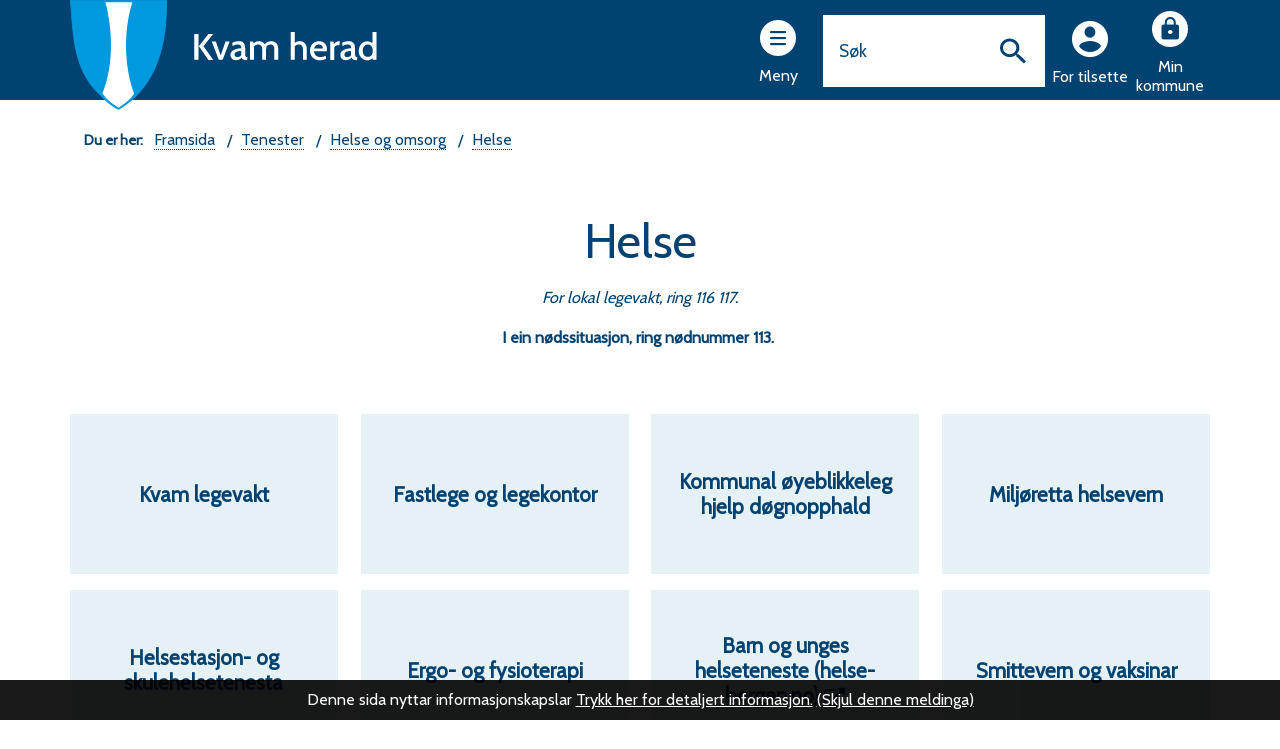

--- FILE ---
content_type: text/html; charset=utf-8
request_url: https://www.kvam.no/tenester/helse-og-omsorg/helse/
body_size: 13421
content:


<!DOCTYPE html>
<html lang="nn">
<head><meta charset="utf-8" /><meta name="format-detection" content="telephone=no" />
        <base href="/">
    <link href="/templates/assets/css/default.css?v=17.10.4388" type="text/css" rel="stylesheet">
<script src="/ClientApp/vanilla/templates/dist/bundle.js?v=17.10.4388" type="module"></script>
<script src="/ClientApp/vanilla/web-component-library/dist/index.js" type="module"></script>
<script src="/clientapp/reactjs-front/shared-components/dist/acos-shared-components.umd.js"></script><link href="/templates/assets/legacy-css/default-typography.css?v=20250526" rel="stylesheet" type="text/css" /><link href="/templates/assets/legacy-css/default-skip-to-links.css?v=20230510" rel="stylesheet" type="text/css" /><link href="https://cdn.jsdelivr.net/npm/remixicon@latest/fonts/remixicon.min.css" rel="stylesheet" /><link href="/templates/assets/legacy-css/default-tabfocus-styles.css?v=20250331" rel="stylesheet" type="text/css" />
<meta http-equiv="X-UA-Compatible" content="IE=edge" />
<script src="/script/jQuery/jquery-1.12.4.min.js"></script>
<script src="/script/jQuery/jquery-migrate-1.4.1.min.js"></script>


<script src="/script/js/basefunksjoner.js?v=20210408"></script>




<script src="/script/jQuery/jquery.acos.js?v=20102020"></script>

<link type="text/css" rel="stylesheet" href="/kunde/css/knapper/buttons.css" />
<link type="text/css" rel="stylesheet" href="/css/Knapper/button-icons.css" />
<link type="text/css" rel="stylesheet" href="/Maler/Default/assets/css/themes/default/default.css?v=17.10.4388" />
<link type="text/css" rel="stylesheet" href="/Maler/Standard/Handlers/StyleHandler.ashx?bundle=signature&portalID=1&sprakID=11&designID=100&v=17.10.4388" />
<link type="text/css" rel="stylesheet" href="/design/kvam_kommune/kvam/v2017/assets/css/styles.css?v=v17.10.04388" />

       
	<meta name="viewport" content="width=device-width, initial-scale=1" />
    
    
    
    
<title>
	Helse - Nettsider for Kvam herad
</title><link href="/css/css.ashx?style=artikkel" rel="stylesheet" type="text/css" /><link href="/css/css.ashx?style=login" rel="stylesheet" type="text/css" /><link rel="shortcut icon" href="/handlers/bv.ashx/ibd477736-30c0-431a-b377-34b58c33eede/72b78kvam-herad-kommunevaapen-blaa.png"/>
<meta name="language" content="nn" />


            <style>
                body.has-page-title:has(.js-content-title) {
                    .js-content-title {
                        display: none !important;
                    }
                }
            </style>
         <meta name="acos-cmscontext" content="w3029$o-1$m298$sl0" />
</head>
<body lang="nn">
    <div data-id="widget-2" class="client-content-widget-wrapper" data-show-title="false" data-heading-level="div"><cc-cookie-consent-conditional-content-component class="cc-cookie-consent-conditional-content" class-prefix="cc" identifier="" categories="">
</cc-cookie-consent-conditional-content-component>
</div>

    
    
    
    <div aria-label="Snarvegar " role="navigation">

	<ul class="il-skip-to-links hidden">

		<li class="il-skip-to-link-item"><a class="il-skip-to-link" href="#contentInnhold">Hopp til innhald</a></li>
		<li class="il-skip-to-link-item"><a class="il-skip-to-link" href="#contentHovedmeny">Hopp til meny</a></li>
		<li class="il-skip-to-link-item"><a class="il-skip-to-link" href="#contentSok">Hopp til søk</a></li>

	</ul>
</div>

    

    
    
    <form method="post" action="/tenester/helse-og-omsorg/helse/" id="aspnetForm" class="no-script transport-page subpage">
<div>
<input type="hidden" name="__VIEWSTATE" id="__VIEWSTATE" value="hsdyyYNN1gJ5jCLzd1e3cOLfrdcBhFnl2HQbUSnClIUG5BtE65RlkMbofKZQ4OGV7EIK14PO7KQpyW7CzO0VPCsPexMZ8rHmygM1M7MMufaJS1voRXSIRevo613T1/AialgyKd13H8E0F4uRpUq47R7Phjh/G1BCxCwMveQaXVQjbgXkdakI4XF8z1zK70NmWSupVZFQ+WA7EI9AQAmztsXiU+eww4p1kl2Mdvp6QXVk9MCNzjW2lX6R27nDLKFYD66uTgIJcK6CONWlly7oB/6umCu6PEMguUUAYcY+C0rz41A+gCO4gwpVJ5UofjljlCkTdpo4I/umSeOIKHbL9/[base64]/Hfhz5ZL2CTy33o1ofeGvtT1hPy0qKaPBNvBF2RMFW3kVSkwMupFUepsT4lymzyhZNJNQCKV1n2auaF61NWghXoLb5vXpcAhiUjk8q5di5SQ0G380lc6iVzKZ0OIk6vfEwVE9tqh03T02YSE/z+1C5Y+yuDWrKZUfOz+B5VuyL/5VrwwY6vRJebo156nOylZaHSCc5hIK4v3Timgs2OR99AC57Mif4Jshv7Q3H1OGf/vYRQM7FRK9snFj9s0UPhiPjHkOX/ta16aIb/2lOT9iBmZbCdMpmrUBJ7RWPPtkV4VyF3EZa1xVDGSoCBr6lMnqmgzj3Wv7rj7VKZTYUSQ8HCgpZOpbaFNsy5Y5Da87cinTojVHI2ItDeIStxULdQByXSK05XDBw2/kF+jcnpzdmzbsvTkHV28hIuux874zlYqXq67TIf3408kbgS5sboXQE2sfv/hAy7b6RlCSwazOQCcX1fuQqp5efz1yU+lY6R/q2DK8ZVJsvLVSayKEbRWZCbsLSPxC+88+FYABe/AX8bSASKFevXk3h8F6B+Oewm52Mf56M1EAzDr9Ny1dIe42xQVsCcBB7d08pYKRjBoOU88TujRL4mByaH3gpKJBqEBvhwiilrYHVlAC/PkESPQA4lVy3v151ttBveQKD/XUuwvWeiXAL/M/lz/r/Z/qmLSXEyXuhHmzdZf6LK5wuKfpmEZBjsTMcgWgFCKKrnvxDWN3+xD/5L0D4jdBsCn591eFho9xUzz68+M/Pa/DRfemnyMDDRvm1tLs1Hs7asfAUXlzudEJ2X8QyfmTP1OOfCxZtqqU3uQiO24zuQXJ3p5ALCNrSNJClbRb/I8p50dBiG8grUvJhBfFOcn8uhv2jNsDse4TcNrsbneMUF9/dSoE7gfdG+NdTGxDSfhxn3EM5s32JvMFDw7RM7uBtJaO2zEQbmDaL8lySmpo7LLsPnmd2345X0GD7S3gUQfM6XA/zuutJQhMK5sCxvSQv09yZ+Sq6OC4wSvkq2Xd+Ic63F5Jwjx8dNJV1o8Nl/HHTXsDXjAANjBAMRKEkBXOPVJO9api9087vuCRDEX8g9yWfkb7SSGgqtENP5/g6x8GYpZJgzzxBDzfXOw8eTIqL7AeOJiDKBIgltC6PIOqsA6KZKbSmI80oO0yrCYoefaYiSE2ZMSw6bB0Sv43DC4RzXm+HE6t2SugoCZwfG4O1LEdZWgr9GFU9kiXn3IW2mmOcZfwXyjMrL5tTsXqP25bI0ZC8lPSXXkZ6dLQDtzoLkOkynq+C8R8dK85cyLbfTHrE//xrUEzO4q8gj3puu4TLpIr2e1wHnpAx511kGkatRMuA5ERC8DaQ==" />
</div>


<script type="text/javascript">
//<![CDATA[
function addLoadEvent(func) {
var oldonload = window.onload;
if (typeof window.onload != 'function') {
window.onload = func;
} else {
window.onload = function() {
if (oldonload) {
oldonload();
}
func();
}
}
}   
//]]>
</script>

<div>

	<input type="hidden" name="__VIEWSTATEGENERATOR" id="__VIEWSTATEGENERATOR" value="5D6C0733" />
	<input type="hidden" name="__EVENTTARGET" id="__EVENTTARGET" value="" />
	<input type="hidden" name="__EVENTARGUMENT" id="__EVENTARGUMENT" value="" />
	<input type="hidden" name="__VIEWSTATEENCRYPTED" id="__VIEWSTATEENCRYPTED" value="" />
	<input type="hidden" name="__EVENTVALIDATION" id="__EVENTVALIDATION" value="MtmCboraEbI2tpnTKSqlrmUXH9Jws5jVfrp/[base64]" />
</div>
        
        
        
            <div class="banner"  style ="background-image: url('/handlers/bv.ashx/i8292e2a1-9fd3-4050-b368-025a3e856e9c/helse.jpg');"></div>
        
        
            <header id="header">
                <div id="header-content">
                    <h1 id="logo">
                        <a id="ctl00_ctl00_ctl00_ctl00_innhold_hlDefault" href="/">
                                <span id="defaultLogo">
                                    <img class="logo" src="/design/kvam_kommune/kvam/v2017/assets/images/logo.svg" alt="" />
                                </span>
                            
                            
                            <span class="title">Nettsider for Kvam herad</span>
                        </a>
                    </h1>
                        <ul id="navigation">
                            
                            <li>
                                <a name="contentHovedmeny"></a>

                                <button type="button" id="main-menu-toggle"><span>Meny</span></button>
                            </li>
                            <li class="mobile-logo__container">
                                <span id="mobile-logo">
                                    <img class="logo--shield" src="/design/kvam_kommune/kvam/v2017/assets/images/shield.svg" alt="" />
                                </span>
                            </li>
                            <li class="js-search-box search-box-toggle__container">
                                <button type="button" id="search-box-toggle"><span>Søk </span></button>
                            </li>
                            <li class="header-search-box__container">
                                <div class="header-search-box">
                                    <div id="ctl00_ctl00_ctl00_ctl00_innhold_ctl04_pnlSok" onkeypress="javascript:return WebForm_FireDefaultButton(event, &#39;ctl00_ctl00_ctl00_ctl00_innhold_ctl04_btnSearch&#39;)">
	
<div class="js-searchform" data-action-url="/sok.aspx">
    
    <a name="contentSok"></a>
	

    <input type="hidden" name="ctl00$ctl00$ctl00$ctl00$innhold$ctl04$hdMId1" id="ctl00_ctl00_ctl00_ctl00_innhold_ctl04_hdMId1" value="27" />
    <input name="ctl00$ctl00$ctl00$ctl00$innhold$ctl04$txtSearch" type="text" id="ctl00_ctl00_ctl00_ctl00_innhold_ctl04_txtSearch" class="js-liten-trigger-search" aria-label="Søketekst" />
    <input type="submit" name="ctl00$ctl00$ctl00$ctl00$innhold$ctl04$btnSearch" value="Søk" id="ctl00_ctl00_ctl00_ctl00_innhold_ctl04_btnSearch" />
    

    <script>
        (function () {

            const input = document.getElementById('ctl00_ctl00_ctl00_ctl00_innhold_ctl04_txtSearch');
            const searchBase = '/sok.aspx';
            const searchUrl = searchBase + (searchBase.includes('?') ? '&' : '?') + 'MId1=27&soketekst='

            if(input) {
                var searchBoxes = document.querySelectorAll('.js-searchform .js-liten-trigger-search');

                if (searchBoxes) {
                    for (var i = 0; i < searchBoxes.length; i++) {
                        var searchBox = searchBoxes[i];

                        if (!searchBox.hasAttribute('data-handled')) {
                            searchBox.setAttribute('data-handled', 'true');

                            searchBox.addEventListener('keydown', function(e) {
                                if (e.which == 13) {
                                    window.location.href = searchUrl + input.value;
                                }
                            });
                        }
                    }
                }

                var submitButtons = document.querySelectorAll('.js-searchform input[type="submit"]');
        
                if (submitButtons) {
                    for (var i = 0; i < submitButtons.length; i++) {
                        var submitButton = submitButtons[i];
                    
                        if (!submitButton.hasAttribute('data-handled')) {
                            submitButton.setAttribute('data-handled', 'true');

                            submitButton.addEventListener('click', function (e) { 
                                e.preventDefault();
                                window.location.href = searchUrl + input.value;
                            });
                        }
                    }
                }
            }

        })();
    </script>
</div>

</div>
                                </div>
                            </li>
                            
                                <li class="employee-menu">
                                    <!-- Start sone -->
<div id="Sone2003" class="zone Zone webPartZoneVertical">

	<div class="webPart" id="ctl00_ctl00_ctl00_ctl00_innhold_ctl05_WebpartId_63">
		<div class="webPartInnhold">
			<!--Fromcache-->
<ul class="vListe"><li class="toplevel icon-employee"><a href="https://www.kvam.no/intranett/" target="_blank" data-id="31" class=""><span>For tilsette</span></a></li><li class="toplevel icon-login"><a href="http://minside.kommune.no/" target="_blank" data-id="7225" class=""><span>Min kommune</span></a></li></ul>
		</div>
	</div>

</div>
<!-- Slutt sone -->
                                </li>
                            
                        </ul> 
                </div>
	        </header>
        
        <nav id="main-menu">
            <!-- Start sone -->
<div id="Sone100000" class="zone Zone webPartZoneVertical">

	<div class="webPart" id="ctl00_ctl00_ctl00_ctl00_innhold_ctl06_WebpartId_79">
		<div class="webPartInnhold">
			<!--Fromcache-->
<ul class="vListe"><li class="toplevel"><a href="https://www.kvam.no/tenester/" data-id="60" class=""><span>Tenester</span></a></li><li class="toplevel"><a href="https://www.kvam.no/politikk-og-organisasjon/politikk/" data-id="63" class=""><span>Politikk</span></a></li><li class="toplevel"><a href="https://www.kvam.no/finn-tilsette/" data-id="68" class=""><span>Finn tilsette</span></a></li><li class="toplevel"><a href="https://www.kvam.no/nyhende-fra-kvam/" data-id="1013" class=""><span>Nyhende</span></a></li><li class="toplevel"><a href="https://www.kvam.no/kontakt-oss/" data-id="6797" class=""><span>Kontakt oss</span></a></li><li class="toplevel"><a href="https://min.kommune.no/" data-id="19426" class=""><span>Min kommune</span></a></li></ul>
		</div>
	</div>

</div>
<!-- Slutt sone -->
            <!-- Start sone -->
<div id="Sone100001" class="zone Zone webPartZoneVertical">

</div>
<!-- Slutt sone -->
        </nav>
		<div id="search-box" role="search">
            <div id="search-box-content">
                <div id="ctl00_ctl00_ctl00_ctl00_innhold_ctl08_pnlSok" onkeypress="javascript:return WebForm_FireDefaultButton(event, &#39;ctl00_ctl00_ctl00_ctl00_innhold_ctl08_btnSearch&#39;)">
	
<div class="js-searchform" data-action-url="/sok.aspx">
    
    <a name="contentSok"></a>
	

    <input type="hidden" name="ctl00$ctl00$ctl00$ctl00$innhold$ctl08$hdMId1" id="ctl00_ctl00_ctl00_ctl00_innhold_ctl08_hdMId1" value="27" />
    <input name="ctl00$ctl00$ctl00$ctl00$innhold$ctl08$txtSearch" type="text" id="ctl00_ctl00_ctl00_ctl00_innhold_ctl08_txtSearch" class="js-liten-trigger-search" aria-label="Søketekst" />
    <input type="submit" name="ctl00$ctl00$ctl00$ctl00$innhold$ctl08$btnSearch" value="Søk" id="ctl00_ctl00_ctl00_ctl00_innhold_ctl08_btnSearch" />
    

    <script>
        (function () {

            const input = document.getElementById('ctl00_ctl00_ctl00_ctl00_innhold_ctl08_txtSearch');
            const searchBase = '/sok.aspx';
            const searchUrl = searchBase + (searchBase.includes('?') ? '&' : '?') + 'MId1=27&soketekst='

            if(input) {
                var searchBoxes = document.querySelectorAll('.js-searchform .js-liten-trigger-search');

                if (searchBoxes) {
                    for (var i = 0; i < searchBoxes.length; i++) {
                        var searchBox = searchBoxes[i];

                        if (!searchBox.hasAttribute('data-handled')) {
                            searchBox.setAttribute('data-handled', 'true');

                            searchBox.addEventListener('keydown', function(e) {
                                if (e.which == 13) {
                                    window.location.href = searchUrl + input.value;
                                }
                            });
                        }
                    }
                }

                var submitButtons = document.querySelectorAll('.js-searchform input[type="submit"]');
        
                if (submitButtons) {
                    for (var i = 0; i < submitButtons.length; i++) {
                        var submitButton = submitButtons[i];
                    
                        if (!submitButton.hasAttribute('data-handled')) {
                            submitButton.setAttribute('data-handled', 'true');

                            submitButton.addEventListener('click', function (e) { 
                                e.preventDefault();
                                window.location.href = searchUrl + input.value;
                            });
                        }
                    }
                }
            }

        })();
    </script>
</div>

</div>
            </div>
		</div>
        <a name="contentInnhold"></a>

        
        
    
            <div id="upper-page-navigation">
                <div id="upper-page-navigation-content">
                    
                        <div id="breadcrumbs">
                            <div class="breadcrumbsWrapper">
                                
        <span>
            <span class="breadcrumbs__label ">
                Du er her:
            </span>
        </span>
        <ul id="breadcrumb-ctl00_ctl00_ctl00_ctl00_innhold_MidtSone_ucBreadcrumbs" class="breadcrumbs__list js-breadcrumb">
    
        <li class="breadcrumbs__item">
            <a href="https://www.kvam.no:443/" 
                >
                <span>Framsida</span>
            </a> 
        </li>
    
        <li class="breadcrumbs__item">
            <a href="https://www.kvam.no:443/tenester/" 
                >
                <span>Tenester</span>
            </a> 
        </li>
    
        <li class="breadcrumbs__item">
            <a href="https://www.kvam.no:443/tenester/helse-og-omsorg/" 
                >
                <span>Helse og omsorg</span>
            </a> 
        </li>
    
        <li class="breadcrumbs__item">
            <a href="https://www.kvam.no:443/tenester/helse-og-omsorg/helse/" 
                >
                <span>Helse</span>
            </a> 
        </li>
    
        </ul>
    

<script>

    (function () {

        

        var initialBreadcrumbs = [];

        function createBreadcrumbItem(title, url) {
            var liElement = document.createElement('li');
            liElement.classList.add('breadcrumbs__item');

            var aElement = document.createElement('a');
            aElement.href = url;

            liElement.appendChild(aElement);

            var spanElement = document.createElement('span');
            spanElement.innerText = title;

            aElement.appendChild(spanElement);

            return liElement;
        }

        function initialize() {
            var breadcrumbElements = document.querySelectorAll('.js-breadcrumb');

            if (breadcrumbElements) {
                for (var i = 0, length = breadcrumbElements.length; i < length; i++) {
                    var breadcrumbElement = breadcrumbElements[i];

                    initialBreadcrumbs[breadcrumbElement.id] = breadcrumbElement.querySelectorAll('li');
                }
            }
        }

        document.addEventListener('DOMContentLoaded', function () {
            if (!window.legacyBreadcrumbsInitialized) {
                initialize();

                if (window.eventBus) {
                    window.eventBus.addEventListener('add-breadcrumb-item', function (event) {
                        var breadcrumbElements = document.querySelectorAll('.js-breadcrumb');

                        if (breadcrumbElements) {
                            for (var i = 0, length = breadcrumbElements.length; i < length; i++) {
                                var breadcrumbElement = breadcrumbElements[i];

                                var breadcrumbItemElement = createBreadcrumbItem(event.target.title, event.target.url);

                                breadcrumbElement.appendChild(breadcrumbItemElement);
                            }
                        }
                    });

                    window.eventBus.addEventListener('remove-breadcrumb-item', function (event) {
                        var breadcrumbElements = document.querySelectorAll('.js-breadcrumb');

                        if (breadcrumbElements) {
                            for (var i = 0, length = breadcrumbElements.length; i < length; i++) {
                                var breadcrumbElement = breadcrumbElements[i];

                                if (breadcrumbElement.lastElementChild) {
                                    breadcrumbElement.removeChild(breadcrumbElement.lastElementChild);
                                }
                            }
                        }
                    });

                    window.eventBus.addEventListener('reset-breadcrumb', function (event) {
                        var breadcrumbElements = document.querySelectorAll('.js-breadcrumb');

                        if (breadcrumbElements) {
                            for (var i = 0, length = breadcrumbElements.length; i < length; i++) {
                                var breadcrumbElement = breadcrumbElements[i];

                                breadcrumbElement.innerHTML = '';

                                for (var j = 0; j < initialBreadcrumbs[breadcrumbElement.id].length; j++) {
                                    var breadcrumbItemElement = initialBreadcrumbs[breadcrumbElement.id][j];

                                    breadcrumbElement.appendChild(breadcrumbItemElement);
                                }                           
                            }
                        }
                    });
                }

                window.legacyBreadcrumbsInitialized = true;
            }
        });

    })();

</script>
                            </div>
                        </div>
                    
                </div>
            </div>
        
            <div id="page-title" class="js-page-title">
                <div id="page-title-content">
                    <h1 class="js-page-title-text">Helse</h1>
                </div>
				<!-- Start sone -->
<div id="Sone10001" class="zone Zone webPartZoneVertical">

	<div class="webPart transport-description" id="ctl00_ctl00_ctl00_ctl00_innhold_MidtSone_ctl01_WebpartId_363">
		<div class="webPartInnhold">
			
        <div class="emnekart-text-box-list">
    
        <div class="emnekart-text-box">
           

    <div class="text-box">
        <p style="text-align: center;"><em>For lokal legevakt, ring 116 117.</em></p>

<p style="text-align: center;"><strong>I ein n&oslash;dssituasjon, ring n&oslash;dnummer 113.&nbsp;</strong></p>

    </div>

        </div>
    
        </div>
    
		</div>
	</div>

</div>
<!-- Slutt sone -->
            </div>
        
            <div id="lower-page-navigation">
                <div id="lower-page-navigation-content">
                    
                    
                        <div id="sub-navigation">
                            
<ul class="vListe">
<li><a href="https://www.kvam.no:443/tenester/helse-og-omsorg/helse/kvam-legevakt/"><span><span class="img"></span><span class="text" role="heading" aria-level="2">Kvam legevakt</span></span></a></li><li><a href="https://www.kvam.no:443/tenester/helse-og-omsorg/helse/fastlege-og-legekontor/"><span><span class="img"></span><span class="text" role="heading" aria-level="2">Fastlege og legekontor</span></span></a></li><li><a href="https://www.kvam.no:443/tenester/helse-og-omsorg/helse/kommunal-oyeblikkeleg-hjelp-dognopphald/"><span><span class="img"></span><span class="text" role="heading" aria-level="2">Kommunal øyeblikkeleg hjelp døgnopphald</span></span></a></li><li><a href="https://www.kvam.no:443/tenester/helse-og-omsorg/helse/miljoretta-helsevern/"><span><span class="img"></span><span class="text" role="heading" aria-level="2">Miljøretta helsevern</span></span></a></li><li><a href="https://www.kvam.no:443/tenester/helse-og-omsorg/helse/helsestasjon-og-skulehelsetenesta/" data-id="4023"><span><span class="img"></span><span class="text" role="heading" aria-level="2">Helsestasjon- og skulehelsetenesta</span></span></a></li><li><a href="https://www.kvam.no:443/tenester/helse-og-omsorg/rehabilitering-og-fysioterapi/" data-id="3758"><span><span class="img"></span><span class="text" role="heading" aria-level="2">Ergo- og fysioterapi</span></span></a></li><li><a href="https://helse-bergen.no/barn-og-unges-helseteneste" data-id="16471"><span><span class="img"></span><span class="text" role="heading" aria-level="2">Barn og unges helseteneste (helse-bergen.no)</span></span></a></li><li><a href="https://www.kvam.no:443/tenester/helse-og-omsorg/helse/smittevern-og-vaksinar/" data-id="23265"><span><span class="img"></span><span class="text" role="heading" aria-level="2">Smittevern og vaksinar</span></span></a></li><li><a href="https://www.kvam.no:443/tenester/helse-og-omsorg/helse/psykolog-for-born-og-unge/"><span><span class="img"></span><span class="text" role="heading" aria-level="2">Psykolog for born og unge</span></span></a></li><li><a href="https://www.kvam.no:443/tenester/helse-og-omsorg/helse/kreftkoordinator/"><span><span class="img"></span><span class="text" role="heading" aria-level="2">Kreftkoordinator</span></span></a></li><li><a href="https://www.kvam.no:443/tenester/helse-og-omsorg/helse/lindrande-behandling/"><span><span class="img"></span><span class="text" role="heading" aria-level="2">Lindrande behandling</span></span></a></li></ul>

	                    </div>
                    
                </div>
            </div>
        
    
    
    
    
        <div id="bottom-boxes">
            <div id="bottom-boxes-content">
                <!-- Start sone -->
<div id="Sone7000" class="zone Zone webPartZoneVertical">

	<div class="webPart egendef" id="ctl00_ctl00_ctl00_ctl00_innhold_MidtSone_ctl03_WebpartId_413">
		<h2 class="webPartTittel">
			<span>Har du ei tilbakemelding?</span>
		</h2><div class="webPartInnhold">
			<!-- Cached at 27.01.2026 07:37:02 (html) 27.01.2026 07:37:02 (content) (2) -->
<p>Fann du ikkje det du leitte etter? Har du ei anna tilbakemelding til nettsidene v&aring;re?&nbsp; Bruk v&aring;rt <a class="InnholdLinkTekst link-webpage " href="https://www.kvam.no/tilbakemelding/" data-id='8234'>tilbakemeldingsskjema</a>.</p>
<p>
  &nbsp;
</p>


		</div>
	</div>

</div>
<!-- Slutt sone -->
            </div>
        </div>
    
    

        
            <footer id="footer">
                <div class="footer-gfx"></div>
                <div id="footer-content">
                    <!-- Start sone -->
<div id="Sone8000" class="zone Zone webPartZoneVertical">

	<div class="webPart egendef" id="ctl00_ctl00_ctl00_ctl00_innhold_ctl10_WebpartId_47">
		<h2 class="webPartTittel">
			<span>Kvam herad</span>
		</h2><div class="webPartInnhold">
			<!-- Cached at 27.01.2026 07:37:02 (html) 27.01.2026 07:37:02 (content) (2) -->
<ul class="il-ul"><li class="il-li"><strong>Adresse</strong><br />Grovagjelet 16,<br />5600 Norheimsund</li><li class="il-li"><strong>Opningstider rådhuset</strong><br />Mån-fre kl. 09.00–15.00<br />Sumartid: kl. 10.00–14.00<br />(veke 25–33)<br /><a class="InnholdLinkTekst link-webpage " href="https://www.kvam.no/nyhende-fra-kvam/varelevering-til-kvam-radhus.53852.aspx" data-id='17244'>Varelevering</a></li><li class="il-li"><strong>Organisasjonsnummer</strong><br />944 233 199</li><li class="il-li"><strong>Kommunenr</strong>.: 4622</li><li class="il-li"><strong>Bankkontonr</strong>.:<br />3530.28.63421</li></ul>

		</div>
	</div>

</div>
<!-- Slutt sone --><!-- Start sone -->
<div id="Sone8001" class="zone Zone webPartZoneVertical">

	<div class="webPart egendef" id="ctl00_ctl00_ctl00_ctl00_innhold_ctl11_WebpartId_51">
		<h2 class="webPartTittel">
			<span>Kontakt oss</span>
		</h2><div class="webPartInnhold">
			<!-- Cached at 27.01.2026 07:37:02 (html) 27.01.2026 07:37:02 (content) (2) -->
<ul class="il-ul">
	<li class="icon-email il-li"><b>E-post</b><br />
	<a href="mailto:postmottak@kvam.kommune.no">postmottak@kvam.herad.no</a></li>
	<li class="icon-email il-li"><a class="InnholdLinkTekst link-webpage " href="https://www.kvam.no/nyhende-fra-kvam/sikker-digital-post-edialog.55100.aspx" onclick="window.open(this.href); return false;" target="_blank" data-id='20848'>Sikker postsending - eDialog</a></li>
	<li class="icon-phone il-li"><b>Telefon</b><br />
	<a class="InnholdLinkTekst link-telephone " href="tel:004756553000" data-id='10988'>56 55 30 00</a><br />
	<a class="InnholdLinkTekst link-telephone " href="tel:004756553400" data-id='10989'>56 55 34 00</a> (teknisk vakt)</li>
	<li class="icon-employee il-li"><a class="InnholdLinkTekst link-webpage " href="https://www.kvam.no/finn-tilsette/" data-id='2770'>Finn tilsette</a></li>
</ul>


		</div>
	</div>

	<div class="webPart footer__social-media" id="ctl00_ctl00_ctl00_ctl00_innhold_ctl11_WebpartId_55">
		<div class="webPartInnhold">
			<!--Fromcache-->
<ul class="vListe"><li class="toplevel icon-facebook"><a href="https://www.facebook.com/Kvam-herad-176792095678755/" target="_blank" data-id="42" class=""><span><span class="img"></span><span class="text">Facebook</span></span></a></li></ul>
		</div>
	</div>

</div>
<!-- Slutt sone --><!-- Start sone -->
<div id="Sone8002" class="zone Zone webPartZoneVertical">

	<div class="webPart" id="ctl00_ctl00_ctl00_ctl00_innhold_ctl12_WebpartId_59">
		<h2 class="webPartTittel">
			<span>Kva skjer i Kvam</span>
		</h2><div class="webPartInnhold">
			<!--Fromcache-->
<ul class="vListe"><li class="toplevel"><a href="https://skjerikvam.no/" target="_blank" data-id="24103" class="">Kva skjer i Kvam?</a></li><li class="toplevel"><a href="https://www.kvamkino.no/" target="_blank" data-id="39" class="">Kvam kino</a></li><li class="toplevel"><a href="https://hardangerfjord.com/kvam/arrangementer" data-id="38" class="">Kulturkalender Hardanger</a></li></ul>
		</div>
	</div>

	<div class="webPart egendef" id="ctl00_ctl00_ctl00_ctl00_innhold_ctl12_WebpartId_397">
		<h2 class="webPartTittel">
			<span>Personvern</span>
		</h2><div class="webPartInnhold">
			<!-- Cached at 27.01.2026 07:37:02 (html) 27.01.2026 07:37:02 (content) (2) -->
<ul class="il-ul"><li class="il-li"><a class="InnholdLinkTekst link-webpage " href="https://www.kvam.no/personvern/" data-id='7771'>Personvernerklæring</a></li><li class="il-li"><a class="InnholdLinkTekst link-webpage " href="https://www.kvam.no/personvern/personvernombod.24176.aspx" data-id='7781'>Personvernombod</a></li><li class="il-li"><a class="InnholdLinkTekst link-webpage " href="https://uustatus.no/nn/erklaringer/publisert/39800493-549f-454d-b5a0-374b0fe645c9" data-id='23575'>Tilgjengelegheitserklæring</a></li></ul>

		</div>
	</div>

</div>
<!-- Slutt sone -->
                    <div class="back-to-top-button-wrapper">
                        <a class="back-to-top-button js-back-to-top-button" href="#header"><span>Til toppen</span></a>
                    </div>
                </div>
            </footer>
        
    
<script type="text/javascript">
//<![CDATA[
var theForm = document.forms['aspnetForm'];
if (!theForm) {
    theForm = document.aspnetForm;
}
function __doPostBack(eventTarget, eventArgument) {
    if (!theForm.onsubmit || (theForm.onsubmit() != false)) {
        theForm.__EVENTTARGET.value = eventTarget;
        theForm.__EVENTARGUMENT.value = eventArgument;
        theForm.submit();
    }
}
//]]>
</script>


<script src="/WebResource.axd?d=CXuLI_oBIbeHuPrB8Wv4H3L_60vxctJ3k5Gw9hf45ggaRNzkOU1nmmEhduIteZoOp-fffMmkTX6uFtS1KKq59IAET8hHriEEe0ntQ3TdwPM1&amp;t=638901608248157332" type="text/javascript"></script>

<script src='/script/jQuery/jquery.cookie.js'></script><script src='/design/kvam_kommune/kvam/v2017/assets/js/scripts.js?v=v17.10.04388'></script><script src='/script/js/jsinfo.min.js?v=1.1'></script><script src='/script/js/beredskap.js'></script><script src='/script/eventbus/eventbus.min.js'></script><script src='/templates/design/assets/js/common.js?v=v17.10.04388'></script><script src='/script/js/login.e9fcj.js'></script></form>

     
    
    <script>
        $(function () {
            
                $("Body").jsinfo({
                    baseUrl: '/',
                    oDel1: 'Denne sida nyttar informasjonskapslar ',
                    oDel2: ' for detaljert informasjon. ',
                    oTrykkHer: 'Trykk her',
                    oSkjulMeldingen: '(Skjul denne meldinga)',
                    oGoogleAnalyticsUTMA: 'Skiljer brukarar og brukarsesjonar.',
                    oGoogleAnalyticsUTMB: 'Brukast for å setje ny brukarsesjon/besøk.',
                    oGoogleAnalyticsUTMC: 'Interoperabilitet med urchin.js saman med __utmb.',
                    oGoogleAnalyticsUTMZ: 'Lagrar trafikkjelda eller kampanjen som beskriv korleis brukaren nådde sida.',
                    oGoogleAnalyticsUTMV: 'Nyttast for å lagre data på besøksnivå. Lagast når tenesta nytter _setCustomVar-metoda.',
                    GoogleAnalyticsMerInfo: 'https://developers.google.com/analytics/devguides/collection/analyticsjs/cookie-usage',
                    oASPXANONYMOUS: 'Informasjonskapsel nyttast av ASP.NET for å identifisera anonyme brukarar på sida.',
                    oASPNETSessionID: 'Informasjonskapsel nyttast av ASP.NET for å identifisera kvar enkelt brukar.',
                    oLang: 'Informasjonskapsel inneheldt språkinformasjon.',
                    oGodkjentCookies: 'Nyttast for å vite om brukaren har akseptert bruk av informasjonskapslar.'
                });
            
        });
    </script>
    

    <script>
        var virtualPath = "/";
    </script>

    
        <div class="cms-direkteredigering-login-bar js-cms-direkteredigering-login-bar">
            <button class="cms-direkteredigering-login-button js-cms-direkteredigering-login-button" type="button" tabindex="-1">
                <span class="cms-direkteredigering-login-button-text">
                    Innlogging
                </span>
            </button>
        </div>
        
    <script>
        var pageTitleHandledByDesignTemplates = false;

        (function () {
            window.addEventListener('hashchange', (event) => {
                
                var hash = window.location.hash;

                if (hash) {
                    var fragment = hash;

                    var element = document.querySelector('[data-id="' + fragment.substr(1) + '"]');

                    if (element) {
                        setTimeout(function () {
                            var useScrollIntoView = true;

                            if (!useScrollIntoView) {
                                var clientRect = element.getBoundingClientRect();

                                var scrollToTopMargin = 130;

                                var scrollToOptions = {
                                    top: clientRect.top + scrollToTopMargin + window.scrollY,
                                    behavior: 'smooth'
                                };

                                window.scroll(scrollToOptions);
                            } else {
                                element.scrollIntoView({ behavior: 'smooth', block: 'start' });
                            }
                        }, 250);
                    }
                }
            });

            document.addEventListener('DOMContentLoaded', function () {
                var pageTitleElement = document.querySelector('.js-page-title');

                if (pageTitleElement) {
                    var pageTitleElementStyle = window.getComputedStyle(pageTitleElement);
                    var pageTitleElementIsVisible = pageTitleElementStyle.display !== 'none' && pageTitleElementStyle.visibility !== 'hidden' && pageTitleElementStyle.opacity !== '0';

                    if (pageTitleElementIsVisible) {
                        pageTitleHandledByDesignTemplates = true;

                        document.querySelector('body').classList.add('has-page-title');
                    }

                    if (window.eventBus) {
                        window.eventBus.addEventListener('set-page-title', function (event) {
                            if (event.target && event.target.text) {
                                var pageTitleTextElement = document.querySelector('.js-page-title-text');

                                if (pageTitleTextElement) {
                                    pageTitleTextElement.innerHTML = event.target.text;
                                }
                            }
                        });
                    }
                }


                var hash = window.location.hash;

                if (hash) {

                    if (hash.startsWith('#!#')) {
                        var fragment = hash.substr(2);

                        var element = document.querySelector(fragment);

                        if (element) {
                            setTimeout(function () {
                                var clientRect = element.getBoundingClientRect();
                                window.scroll(0, clientRect.top + window.scrollY);
                            }, 250);
                        }
                    } else {
                        var fragment = hash;

                        
                        try {
                            var element = document.querySelector(fragment);

                            if (!element) {
                                
                                element = document.querySelector('[data-id="' + fragment.substr(1) + '"]');

                                if (element) {
                                    setTimeout(function () {
                                        var clientRect = element.getBoundingClientRect();
                                        window.scroll(0, clientRect.top + window.scrollY);

                                        if (window.eventBus) {
                                            window.eventBus.dispatch('show-parent-container', element);
                                        }
                                    }, 250);
                                }
                            }
                        } catch {

                        }
                    }
                }

                var anchorElements = document.getElementsByTagName('a');
                
                for (var i = 0; i < anchorElements.length; i++) {
                    try {
                        var anchor = anchorElements[i];

                        var hasHref = anchor.hasAttribute('href');

                        if (hasHref) {
                            var isExternal = anchor.hostname != window.location.hostname;
                            var isJavascript = anchor.href.indexOf('javascript:') > -1
                            var isMailTo = anchor.href.indexOf('mailto:') > -1;
                            var isTelLink = anchor.href.indexOf('tel:') > -1;
                            var hasImage = anchor.querySelector('img');

                            if (isExternal && !isJavascript && !isMailTo && !isTelLink && !hasImage) {
                                if (!anchor.classList.contains('external-link')) {
                                    anchor.classList.add('external-link');
                                }

                                if (!anchor.classList.contains('external')) {
                                    anchor.classList.add('external');
                                }
                            }
                        }
                    } catch (e) {
                        // Internet Explorer might throw invalid argument exception for unknown reasons
                    }
                }

                var contentSkipToLink = document.querySelector('a.il-skip-to-link[href="#contentInnhold"]');

                if (contentSkipToLink) {
                    contentSkipToLink.addEventListener('click', function (event) {
                        event.preventDefault();

                        var contentSkipToLinkTarget = document.querySelector('a[name="contentInnhold"]');

                        if (contentSkipToLinkTarget) {
                            contentSkipToLinkTarget.setAttribute('tabindex', '-1');
                            contentSkipToLinkTarget.focus();

                            var top = contentSkipToLinkTarget.getBoundingClientRect().top;

                            var isSmoothScrollSupported = 'scrollBehavior' in document.documentElement.style;

                            var scrollToOptions = {
                                left: 0,
                                top: top,
                                behavior: 'smooth'
                            };

                            if (isSmoothScrollSupported) {
                                window.scroll(scrollToOptions);
                            } else {
                                window.scroll(scrollToOptions.left, scrollToOptions.top);
                            }
                        }
                    });
                }
            }, false);

            document.addEventListener('DOMContentLoaded', () => {
				const backToTopButton = document.querySelector('.js-new-back-to-top-button');
				if (backToTopButton) {
					backToTopButton.addEventListener('click', (event) => {
						event.preventDefault();
						const isSmoothScrollSupported = 'scrollBehavior' in document.documentElement.style;
						const header = document.getElementById('header');
						let top;
						if(!header){
							  const headerElements = document.getElementsByClassName('header');
							  if (headerElements.length > 0) {
								top = headerElements[0].getBoundingClientRect().top;
							  }
						}
						else {
							top = header.getBoundingClientRect().top;
						}
						const scrollToOptions = {
							left: 0,
							top: top,
							behavior: 'smooth'
						};
						if (isSmoothScrollSupported) {
							window.scroll(scrollToOptions);
						}
						else {
							window.scroll(0, top);
						}
					});
				}
			});

            // ------------------------------------------------------------------------
            // Focus-effekt kun ved tastaturnavigering
            // ------------------------------------------------------------------------

            document.addEventListener('mousedown', function () {
                if (document.documentElement.classList.contains('tabbing')) {
                    document.documentElement.classList.remove('tabbing');
                }

                if (document.body.classList.contains('tabbing')) {
                    document.body.classList.remove('tabbing');
                }
            });

            document.addEventListener('mouseup', function () {
                if (document.documentElement.classList.contains('tabbing')) {
                    document.documentElement.classList.remove('tabbing');
                }

                if (document.body.classList.contains('tabbing')) {
                    document.body.classList.remove('tabbing');
                }
            });

            document.addEventListener('keyup', function (event) {
                if (event.keyCode == 9) {
                    if (!document.documentElement.classList.contains('tabbing')) {
                        document.documentElement.classList.add('tabbing');
                    }

                    if (!document.body.classList.contains('tabbing')) {
                        document.body.classList.add('tabbing');
                    }
                }
            });
        })();
    </script>
   
</body>
</html>


--- FILE ---
content_type: text/css
request_url: https://www.kvam.no/design/kvam_kommune/kvam/v2017/assets/css/styles.css?v=v17.10.04388
body_size: 38082
content:
@import"https://fonts.googleapis.com/css?family=Cabin";@import"https://fonts.googleapis.com/css?family=Cabin";@import"https://fonts.googleapis.com/css?family=Cabin";@import"https://fonts.googleapis.com/css?family=Cabin";@import"https://fonts.googleapis.com/css?family=Cabin";@import"https://fonts.googleapis.com/css?family=Cabin";@property --v-grid-column-count{syntax:"<integer>";inherits:false;initial-value:1}@property --v-grid-column-spacing-level{syntax:"<integer>";inherits:false;initial-value:0}@property --v-grid-row-spacing-level{syntax:"<integer>";inherits:false;initial-value:0}.version-style-marker-class{color:red}mark{color:inherit}@font-face{font-family:"kvam";src:url("../fonts/kvam.ttf?33sr5z") format("truetype"),url("../fonts/kvam.woff?33sr5z") format("woff"),url("../fonts/kvam.svg?33sr5z#kvam") format("svg");font-weight:normal;font-style:normal}.toppartikkel .related-resources__button::after,.toppartikkel .related-resources__button::before,.toppartikkel .divFaqSporsmal::after,.toppartikkel .divFaqSporsmal::before,.toppartikkel .faq__question::after,.toppartikkel .faq__question::before,.artikkel .related-resources__button::after,.artikkel .related-resources__button::before,.artikkel .divFaqSporsmal::after,.artikkel .divFaqSporsmal::before,.artikkel .faq__question::after,.artikkel .faq__question::before,#middle-column .calContent .calEvent .InnholdIngress a.ekstern-wrapped .text:after,#middle-column .calContent .calEvent .InnholdTekst a.ekstern-wrapped .text:after,#middle-column .calContent .calEvent .InnholdIngress a.ekstern:after,#middle-column .calContent .calEvent .InnholdTekst a.ekstern:after,#middle-column .calContent .calEvent .time:before,#main-menu .external-link:after,#alert-box .external-link:after,.artikkel .external-link:after,.button-menu .external-link span:after,#sub-navigation .external-link .text:after,#footer-content .contact-box ul li[class^=icon-]:before,#footer-content .contact-box ul li[class*=" icon-"]:before,.event-list-box .calWPFooter a::before,.news-list .webPartBunnLink a::before,.focus-article .lesmer::after,.focus-article li>a::after,.service-menu ul.vListe>li>a::after,.artikkeloversiktrad .KategoriForfatter:before,.artikkeloversiktrad .artikkelteaser:after,.article-authorinfo-box .article-authorinfo-box-content .article-authorinfo-box-published:before,table.faktaboks caption:after,.liste.faktaboks caption:after,#bottom-aside .related-content-box .webPartInnhold .relaterteHeader:after,#bottom-aside .related-content-box .webPartInnhold .relaterteHeader:before,#middle-column .calContent .calEvent h3.hendelseskontakt:before,#middle-column .calContent .calEvent .event-list-box ul li .event-text .event-title a.hendelseskontakt:before,.event-list-box ul li .event-text .event-title #middle-column .calContent .calEvent a.hendelseskontakt:before,#middle-column .calContent .calEvent .news-list ul>li>a .hendelseskontakt.tittel:before,.news-list ul>li>a #middle-column .calContent .calEvent .hendelseskontakt.tittel:before,#middle-column .calContent .calEvent .completeLocation h3:before,#middle-column .calContent .calEvent .completeLocation .event-list-box ul li .event-text .event-title a:before,.event-list-box ul li .event-text .event-title #middle-column .calContent .calEvent .completeLocation a:before,#middle-column .calContent .calEvent .completeLocation .news-list ul>li>a .tittel:before,.news-list ul>li>a #middle-column .calContent .calEvent .completeLocation .tittel:before,.tilbakemelding #tilbakeJa::before,.tilbakemelding #tilbakeNei::before,#sub-navigation-toggle:after,#breadcrumbs:before,.footer__social-media li[class*=icon-] .img::before,#footer-content ul.vListe>li.collapsable>a:after,#footer-content .egendef li[class*=icon-]::before,.frontpage__article-list-box .webPartBunnLink a::after,.area-message:not(.area-message--emergency) .area-message__title::before,.area-message:not(.area-message--emergency) .area-message-list-item__title::before,.area-message-list-item:not(.area-message--emergency) .area-message__title::before,.area-message-list-item:not(.area-message--emergency) .area-message-list-item__title::before,#main-menu-toggle::before,#search-box-toggle::before,#accessibility-menu ul.vListe>li.collapsable>a:after,#main-menu ul.vListe>li li a::after,#main-menu a>span::after,#navigation .employee-menu a span::before,#message-box .close-button:after,#alert-box .close-button:after,.webPart[class^=icon-] .webPartTittel span:before,.webPart[class*=" icon-"] .webPartTittel span:before,table.faktaboks[class^=icon-] caption:before,table.faktaboks[class*=" icon-"] caption:before,.webPart:not(.footer__social-media) li[class^=icon-]>a>span:before,.webPart:not(.footer__social-media) li[class*=" icon-"]>a>span:before{font-family:"kvam" !important;speak:none;font-style:normal;font-weight:normal;font-variant:normal;text-transform:none;line-height:1;-webkit-font-smoothing:antialiased;-moz-osx-font-smoothing:grayscale}#footer-content .egendef li.icon-arrow-down::before,.webPart[class^=icon-].icon-arrow-down .webPartTittel span:before,.webPart[class*=" icon-"].icon-arrow-down .webPartTittel span:before,table.faktaboks[class^=icon-].icon-arrow-down caption:before,table.faktaboks[class*=" icon-"].icon-arrow-down caption:before,.webPart:not(.footer__social-media) li[class^=icon-].icon-arrow-down>a>span:before,.webPart:not(.footer__social-media) li[class*=" icon-"].icon-arrow-down>a>span:before{content:""}#breadcrumbs:before,#footer-content .egendef li.icon-arrow-left::before,.webPart[class^=icon-].icon-arrow-left .webPartTittel span:before,.webPart[class*=" icon-"].icon-arrow-left .webPartTittel span:before,table.faktaboks[class^=icon-].icon-arrow-left caption:before,table.faktaboks[class*=" icon-"].icon-arrow-left caption:before,.webPart:not(.footer__social-media) li[class^=icon-].icon-arrow-left>a>span:before,.webPart:not(.footer__social-media) li[class*=" icon-"].icon-arrow-left>a>span:before{content:""}.event-list-box .calWPFooter a::before,.news-list .webPartBunnLink a::before,.focus-article .lesmer::after,.focus-article li>a::after,.service-menu ul.vListe>li>a::after,#footer-content .egendef li.icon-arrow-right::before,.frontpage__article-list-box .webPartBunnLink a::after,#main-menu ul.vListe>li li a::after,#main-menu a>span::after,.webPart[class^=icon-].icon-arrow-right .webPartTittel span:before,.webPart[class*=" icon-"].icon-arrow-right .webPartTittel span:before,table.faktaboks[class^=icon-].icon-arrow-right caption:before,table.faktaboks[class*=" icon-"].icon-arrow-right caption:before,.webPart:not(.footer__social-media) li[class^=icon-].icon-arrow-right>a>span:before,.webPart:not(.footer__social-media) li[class*=" icon-"].icon-arrow-right>a>span:before{content:""}#footer-content .egendef li.icon-arrow-up::before,.webPart[class^=icon-].icon-arrow-up .webPartTittel span:before,.webPart[class*=" icon-"].icon-arrow-up .webPartTittel span:before,table.faktaboks[class^=icon-].icon-arrow-up caption:before,table.faktaboks[class*=" icon-"].icon-arrow-up caption:before,.webPart:not(.footer__social-media) li[class^=icon-].icon-arrow-up>a>span:before,.webPart:not(.footer__social-media) li[class*=" icon-"].icon-arrow-up>a>span:before{content:""}table.faktaboks caption.closed:after,.liste.faktaboks caption.closed:after,#bottom-aside .related-content-box .webPartInnhold .relaterteressurser.closed .relaterteHeader:after,#footer-content ul.vListe>li.collapsable>a:after,#footer-content .egendef li.icon-chevron-down::before,#accessibility-menu ul.vListe>li.collapsable>a:after,.webPart[class^=icon-].icon-chevron-down .webPartTittel span:before,.webPart[class*=" icon-"].icon-chevron-down .webPartTittel span:before,table.faktaboks[class^=icon-].icon-chevron-down caption:before,table.faktaboks[class*=" icon-"].icon-chevron-down caption:before,.webPart:not(.footer__social-media) li[class^=icon-].icon-chevron-down>a>span:before,.webPart:not(.footer__social-media) li[class*=" icon-"].icon-chevron-down>a>span:before{content:""}#footer-content .egendef li.icon-chevron-left::before,.webPart[class^=icon-].icon-chevron-left .webPartTittel span:before,.webPart[class*=" icon-"].icon-chevron-left .webPartTittel span:before,table.faktaboks[class^=icon-].icon-chevron-left caption:before,table.faktaboks[class*=" icon-"].icon-chevron-left caption:before,.webPart:not(.footer__social-media) li[class^=icon-].icon-chevron-left>a>span:before,.webPart:not(.footer__social-media) li[class*=" icon-"].icon-chevron-left>a>span:before{content:""}.artikkeloversiktrad .artikkelteaser:after,#footer-content .egendef li.icon-chevron-right::before,.webPart[class^=icon-].icon-chevron-right .webPartTittel span:before,.webPart[class*=" icon-"].icon-chevron-right .webPartTittel span:before,table.faktaboks[class^=icon-].icon-chevron-right caption:before,table.faktaboks[class*=" icon-"].icon-chevron-right caption:before,.webPart:not(.footer__social-media) li[class^=icon-].icon-chevron-right>a>span:before,.webPart:not(.footer__social-media) li[class*=" icon-"].icon-chevron-right>a>span:before{content:""}.back-to-top-button::after,#footer-content .contact-box ul li.icon-chevron-right:before,table.faktaboks caption.open:after,.liste.faktaboks caption.open:after,#bottom-aside .related-content-box .webPartInnhold .relaterteressurser.open .relaterteHeader:after,#footer-content ul.vListe>li.collapsable>a.open>a:after,#footer-content .egendef li.icon-chevron-up::before,#accessibility-menu ul.vListe>li.collapsable>a.open>a:after,.webPart[class^=icon-].icon-chevron-up .webPartTittel span:before,.webPart[class*=" icon-"].icon-chevron-up .webPartTittel span:before,table.faktaboks[class^=icon-].icon-chevron-up caption:before,table.faktaboks[class*=" icon-"].icon-chevron-up caption:before,.webPart:not(.footer__social-media) li[class^=icon-].icon-chevron-up>a>span:before,.webPart:not(.footer__social-media) li[class*=" icon-"].icon-chevron-up>a>span:before{content:""}#middle-column .calContent .calEvent .time:before,#footer-content .contact-box ul li.icon-clock:before,.artikkeloversiktrad .KategoriForfatter:before,.article-authorinfo-box .article-authorinfo-box-content .article-authorinfo-box-published:before,#footer-content .egendef li.icon-clock::before,.webPart[class^=icon-].icon-clock .webPartTittel span:before,.webPart[class*=" icon-"].icon-clock .webPartTittel span:before,table.faktaboks[class^=icon-].icon-clock caption:before,table.faktaboks[class*=" icon-"].icon-clock caption:before,.webPart:not(.footer__social-media) li[class^=icon-].icon-clock>a>span:before,.webPart:not(.footer__social-media) li[class*=" icon-"].icon-clock>a>span:before{content:""}#sub-navigation-toggle:after,#footer-content .egendef li.icon-close::before,#search-box-toggle.open:before,#main-menu-toggle.open::before,#message-box .close-button:after,#alert-box .close-button:after,.webPart[class^=icon-].icon-close .webPartTittel span:before,.webPart[class*=" icon-"].icon-close .webPartTittel span:before,table.faktaboks[class^=icon-].icon-close caption:before,table.faktaboks[class*=" icon-"].icon-close caption:before,.webPart:not(.footer__social-media) li[class^=icon-].icon-close>a>span:before,.webPart:not(.footer__social-media) li[class*=" icon-"].icon-close>a>span:before{content:""}#footer-content .contact-box ul li.icon-email:before,#footer-content .egendef li.icon-email::before,.webPart[class^=icon-].icon-email .webPartTittel span:before,.webPart[class*=" icon-"].icon-email .webPartTittel span:before,table.faktaboks[class^=icon-].icon-email caption:before,table.faktaboks[class*=" icon-"].icon-email caption:before,.webPart:not(.footer__social-media) li[class^=icon-].icon-email>a>span:before,.webPart:not(.footer__social-media) li[class*=" icon-"].icon-email>a>span:before{content:""}#footer-content .contact-box ul li.icon-employee:before,#footer-content .egendef li.icon-employee::before,#navigation .employee-menu li.icon-employee>a>span::before,.webPart[class^=icon-].icon-employee .webPartTittel span:before,.webPart[class*=" icon-"].icon-employee .webPartTittel span:before,table.faktaboks[class^=icon-].icon-employee caption:before,table.faktaboks[class*=" icon-"].icon-employee caption:before,.webPart:not(.footer__social-media) li[class^=icon-].icon-employee>a>span:before,.webPart:not(.footer__social-media) li[class*=" icon-"].icon-employee>a>span:before{content:""}.toppartikkel .related-resources__button:before,.artikkel .related-resources__button:before,#middle-column .calContent .calEvent .InnholdIngress a.ekstern-wrapped .text:after,#middle-column .calContent .calEvent .InnholdTekst a.ekstern-wrapped .text:after,#middle-column .calContent .calEvent .InnholdIngress a.ekstern:after,#middle-column .calContent .calEvent .InnholdTekst a.ekstern:after,#main-menu .external-link:after,#alert-box .external-link:after,.artikkel .external-link:after,.button-menu .external-link span:after,#sub-navigation .external-link .text:after,#bottom-aside .related-content-box .webPartInnhold .relaterteHeader:before{content:""}#footer-content .egendef li.icon-facebook::before,#navigation .employee-menu li.icon-facebook>a>span::before,.webPart[class^=icon-].icon-facebook .webPartTittel span:before,.webPart[class*=" icon-"].icon-facebook .webPartTittel span:before,table.faktaboks[class^=icon-].icon-facebook caption:before,table.faktaboks[class*=" icon-"].icon-facebook caption:before,.webPart:not(.footer__social-media) li[class^=icon-].icon-facebook>a>span:before,.webPart:not(.footer__social-media) li[class*=" icon-"].icon-facebook>a>span:before{content:""}.footer__social-media .icon-facebook .img::before,#footer-content .egendef li.icon-facebook2::before,.webPart[class^=icon-].icon-facebook2 .webPartTittel span:before,.webPart[class*=" icon-"].icon-facebook2 .webPartTittel span:before,table.faktaboks[class^=icon-].icon-facebook2 caption:before,table.faktaboks[class*=" icon-"].icon-facebook2 caption:before,.webPart:not(.footer__social-media) li[class^=icon-].icon-facebook2>a>span:before,.webPart:not(.footer__social-media) li[class*=" icon-"].icon-facebook2>a>span:before{content:""}.tilbakemelding #tilbakeJa::before{content:""}.area-message:not(.area-message--emergency) .area-message__title::before,.area-message:not(.area-message--emergency) .area-message-list-item__title::before,.area-message-list-item:not(.area-message--emergency) .area-message__title::before,.area-message-list-item:not(.area-message--emergency) .area-message-list-item__title::before{content:""}.footer__social-media .icon-instagram .img::before,#footer-content .egendef li.icon-instagram::before,.webPart[class^=icon-].icon-instagram .webPartTittel span:before,.webPart[class*=" icon-"].icon-instagram .webPartTittel span:before,table.faktaboks[class^=icon-].icon-instagram caption:before,table.faktaboks[class*=" icon-"].icon-instagram caption:before,.webPart:not(.footer__social-media) li[class^=icon-].icon-instagram>a>span:before,.webPart:not(.footer__social-media) li[class*=" icon-"].icon-instagram>a>span:before{content:""}#footer-content .contact-box ul li.icon-location:before,#footer-content .egendef li.icon-location::before,.webPart[class^=icon-].icon-location .webPartTittel span:before,.webPart[class*=" icon-"].icon-location .webPartTittel span:before,table.faktaboks[class^=icon-].icon-location caption:before,table.faktaboks[class*=" icon-"].icon-location caption:before,.webPart:not(.footer__social-media) li[class^=icon-].icon-location>a>span:before,.webPart:not(.footer__social-media) li[class*=" icon-"].icon-location>a>span:before{content:""}#footer-content .egendef li.icon-login::before,#navigation .employee-menu li.icon-login>a>span::before,.webPart[class^=icon-].icon-login .webPartTittel span:before,.webPart[class*=" icon-"].icon-login .webPartTittel span:before,table.faktaboks[class^=icon-].icon-login caption:before,table.faktaboks[class*=" icon-"].icon-login caption:before,.webPart:not(.footer__social-media) li[class^=icon-].icon-login>a>span:before,.webPart:not(.footer__social-media) li[class*=" icon-"].icon-login>a>span:before{content:""}#sub-navigation-toggle.closed:after,#footer-content .egendef li.icon-menu::before,#main-menu-toggle::before,.webPart[class^=icon-].icon-menu .webPartTittel span:before,.webPart[class*=" icon-"].icon-menu .webPartTittel span:before,table.faktaboks[class^=icon-].icon-menu caption:before,table.faktaboks[class*=" icon-"].icon-menu caption:before,.webPart:not(.footer__social-media) li[class^=icon-].icon-menu>a>span:before,.webPart:not(.footer__social-media) li[class*=" icon-"].icon-menu>a>span:before{content:""}.tilbakemelding #tilbakeNei::before{content:""}#footer-content .egendef li.icon-search::before,#search-box-toggle::before,.webPart[class^=icon-].icon-search .webPartTittel span:before,.webPart[class*=" icon-"].icon-search .webPartTittel span:before,table.faktaboks[class^=icon-].icon-search caption:before,table.faktaboks[class*=" icon-"].icon-search caption:before,.webPart:not(.footer__social-media) li[class^=icon-].icon-search>a>span:before,.webPart:not(.footer__social-media) li[class*=" icon-"].icon-search>a>span:before{content:""}#footer-content .contact-box ul li.icon-phone:before,#footer-content .egendef li.icon-phone::before,.webPart[class^=icon-].icon-phone .webPartTittel span:before,.webPart[class*=" icon-"].icon-phone .webPartTittel span:before,table.faktaboks[class^=icon-].icon-phone caption:before,table.faktaboks[class*=" icon-"].icon-phone caption:before,.webPart:not(.footer__social-media) li[class^=icon-].icon-phone>a>span:before,.webPart:not(.footer__social-media) li[class*=" icon-"].icon-phone>a>span:before{content:""}#footer-content .egendef li.icon-twitter::before,.webPart[class^=icon-].icon-twitter .webPartTittel span:before,.webPart[class*=" icon-"].icon-twitter .webPartTittel span:before,table.faktaboks[class^=icon-].icon-twitter caption:before,table.faktaboks[class*=" icon-"].icon-twitter caption:before,.webPart:not(.footer__social-media) li[class^=icon-].icon-twitter>a>span:before,.webPart:not(.footer__social-media) li[class*=" icon-"].icon-twitter>a>span:before{content:""}.footer__social-media .icon-twitter .img::before,#footer-content .egendef li.icon-twitter2::before,.webPart[class^=icon-].icon-twitter2 .webPartTittel span:before,.webPart[class*=" icon-"].icon-twitter2 .webPartTittel span:before,table.faktaboks[class^=icon-].icon-twitter2 caption:before,table.faktaboks[class*=" icon-"].icon-twitter2 caption:before,.webPart:not(.footer__social-media) li[class^=icon-].icon-twitter2>a>span:before,.webPart:not(.footer__social-media) li[class*=" icon-"].icon-twitter2>a>span:before{content:""}@font-face{font-family:"kvam";src:url("../fonts/kvam.ttf?33sr5z") format("truetype"),url("../fonts/kvam.woff?33sr5z") format("woff"),url("../fonts/kvam.svg?33sr5z#kvam") format("svg");font-weight:normal;font-style:normal}.toppartikkel .related-resources__button::after,.toppartikkel .related-resources__button::before,.toppartikkel .divFaqSporsmal::after,.toppartikkel .divFaqSporsmal::before,.toppartikkel .faq__question::after,.toppartikkel .faq__question::before,.artikkel .related-resources__button::after,.artikkel .related-resources__button::before,.artikkel .divFaqSporsmal::after,.artikkel .divFaqSporsmal::before,.artikkel .faq__question::after,.artikkel .faq__question::before,#middle-column .calContent .calEvent .InnholdIngress a.ekstern-wrapped .text:after,#middle-column .calContent .calEvent .InnholdTekst a.ekstern-wrapped .text:after,#middle-column .calContent .calEvent .InnholdIngress a.ekstern:after,#middle-column .calContent .calEvent .InnholdTekst a.ekstern:after,#middle-column .calContent .calEvent .time:before,#main-menu .external-link:after,#alert-box .external-link:after,.artikkel .external-link:after,.button-menu .external-link span:after,#sub-navigation .external-link .text:after,#footer-content .contact-box ul li[class^=icon-]:before,#footer-content .contact-box ul li[class*=" icon-"]:before,.event-list-box .calWPFooter a::before,.news-list .webPartBunnLink a::before,.focus-article .lesmer::after,.focus-article li>a::after,.service-menu ul.vListe>li>a::after,.artikkeloversiktrad .KategoriForfatter:before,.artikkeloversiktrad .artikkelteaser:after,.article-authorinfo-box .article-authorinfo-box-content .article-authorinfo-box-published:before,table.faktaboks caption:after,.liste.faktaboks caption:after,#bottom-aside .related-content-box .webPartInnhold .relaterteHeader:after,#bottom-aside .related-content-box .webPartInnhold .relaterteHeader:before,#middle-column .calContent .calEvent h3.hendelseskontakt:before,#middle-column .calContent .calEvent .event-list-box ul li .event-text .event-title a.hendelseskontakt:before,.event-list-box ul li .event-text .event-title #middle-column .calContent .calEvent a.hendelseskontakt:before,#middle-column .calContent .calEvent .news-list ul>li>a .hendelseskontakt.tittel:before,.news-list ul>li>a #middle-column .calContent .calEvent .hendelseskontakt.tittel:before,#middle-column .calContent .calEvent .completeLocation h3:before,#middle-column .calContent .calEvent .completeLocation .event-list-box ul li .event-text .event-title a:before,.event-list-box ul li .event-text .event-title #middle-column .calContent .calEvent .completeLocation a:before,#middle-column .calContent .calEvent .completeLocation .news-list ul>li>a .tittel:before,.news-list ul>li>a #middle-column .calContent .calEvent .completeLocation .tittel:before,.tilbakemelding #tilbakeJa::before,.tilbakemelding #tilbakeNei::before,#sub-navigation-toggle:after,#breadcrumbs:before,.footer__social-media li[class*=icon-] .img::before,#footer-content ul.vListe>li.collapsable>a:after,#footer-content .egendef li[class*=icon-]::before,.frontpage__article-list-box .webPartBunnLink a::after,.area-message:not(.area-message--emergency) .area-message__title::before,.area-message:not(.area-message--emergency) .area-message-list-item__title::before,.area-message-list-item:not(.area-message--emergency) .area-message__title::before,.area-message-list-item:not(.area-message--emergency) .area-message-list-item__title::before,#main-menu-toggle::before,#search-box-toggle::before,#accessibility-menu ul.vListe>li.collapsable>a:after,#main-menu ul.vListe>li li a::after,#main-menu a>span::after,#navigation .employee-menu a span::before,#message-box .close-button:after,#alert-box .close-button:after,.webPart[class^=icon-] .webPartTittel span:before,.webPart[class*=" icon-"] .webPartTittel span:before,table.faktaboks[class^=icon-] caption:before,table.faktaboks[class*=" icon-"] caption:before,.webPart:not(.footer__social-media) li[class^=icon-]>a>span:before,.webPart:not(.footer__social-media) li[class*=" icon-"]>a>span:before{font-family:"kvam" !important;speak:none;font-style:normal;font-weight:normal;font-variant:normal;text-transform:none;line-height:1;-webkit-font-smoothing:antialiased;-moz-osx-font-smoothing:grayscale}#footer-content .egendef li.icon-arrow-down::before,.webPart[class^=icon-].icon-arrow-down .webPartTittel span:before,.webPart[class*=" icon-"].icon-arrow-down .webPartTittel span:before,table.faktaboks[class^=icon-].icon-arrow-down caption:before,table.faktaboks[class*=" icon-"].icon-arrow-down caption:before,.webPart:not(.footer__social-media) li[class^=icon-].icon-arrow-down>a>span:before,.webPart:not(.footer__social-media) li[class*=" icon-"].icon-arrow-down>a>span:before{content:""}#breadcrumbs:before,#footer-content .egendef li.icon-arrow-left::before,.webPart[class^=icon-].icon-arrow-left .webPartTittel span:before,.webPart[class*=" icon-"].icon-arrow-left .webPartTittel span:before,table.faktaboks[class^=icon-].icon-arrow-left caption:before,table.faktaboks[class*=" icon-"].icon-arrow-left caption:before,.webPart:not(.footer__social-media) li[class^=icon-].icon-arrow-left>a>span:before,.webPart:not(.footer__social-media) li[class*=" icon-"].icon-arrow-left>a>span:before{content:""}.event-list-box .calWPFooter a::before,.news-list .webPartBunnLink a::before,.focus-article .lesmer::after,.focus-article li>a::after,.service-menu ul.vListe>li>a::after,#footer-content .egendef li.icon-arrow-right::before,.frontpage__article-list-box .webPartBunnLink a::after,#main-menu ul.vListe>li li a::after,#main-menu a>span::after,.webPart[class^=icon-].icon-arrow-right .webPartTittel span:before,.webPart[class*=" icon-"].icon-arrow-right .webPartTittel span:before,table.faktaboks[class^=icon-].icon-arrow-right caption:before,table.faktaboks[class*=" icon-"].icon-arrow-right caption:before,.webPart:not(.footer__social-media) li[class^=icon-].icon-arrow-right>a>span:before,.webPart:not(.footer__social-media) li[class*=" icon-"].icon-arrow-right>a>span:before{content:""}#footer-content .egendef li.icon-arrow-up::before,.webPart[class^=icon-].icon-arrow-up .webPartTittel span:before,.webPart[class*=" icon-"].icon-arrow-up .webPartTittel span:before,table.faktaboks[class^=icon-].icon-arrow-up caption:before,table.faktaboks[class*=" icon-"].icon-arrow-up caption:before,.webPart:not(.footer__social-media) li[class^=icon-].icon-arrow-up>a>span:before,.webPart:not(.footer__social-media) li[class*=" icon-"].icon-arrow-up>a>span:before{content:""}table.faktaboks caption.closed:after,.liste.faktaboks caption.closed:after,#bottom-aside .related-content-box .webPartInnhold .relaterteressurser.closed .relaterteHeader:after,#footer-content ul.vListe>li.collapsable>a:after,#footer-content .egendef li.icon-chevron-down::before,#accessibility-menu ul.vListe>li.collapsable>a:after,.webPart[class^=icon-].icon-chevron-down .webPartTittel span:before,.webPart[class*=" icon-"].icon-chevron-down .webPartTittel span:before,table.faktaboks[class^=icon-].icon-chevron-down caption:before,table.faktaboks[class*=" icon-"].icon-chevron-down caption:before,.webPart:not(.footer__social-media) li[class^=icon-].icon-chevron-down>a>span:before,.webPart:not(.footer__social-media) li[class*=" icon-"].icon-chevron-down>a>span:before{content:""}#footer-content .egendef li.icon-chevron-left::before,.webPart[class^=icon-].icon-chevron-left .webPartTittel span:before,.webPart[class*=" icon-"].icon-chevron-left .webPartTittel span:before,table.faktaboks[class^=icon-].icon-chevron-left caption:before,table.faktaboks[class*=" icon-"].icon-chevron-left caption:before,.webPart:not(.footer__social-media) li[class^=icon-].icon-chevron-left>a>span:before,.webPart:not(.footer__social-media) li[class*=" icon-"].icon-chevron-left>a>span:before{content:""}.artikkeloversiktrad .artikkelteaser:after,#footer-content .egendef li.icon-chevron-right::before,.webPart[class^=icon-].icon-chevron-right .webPartTittel span:before,.webPart[class*=" icon-"].icon-chevron-right .webPartTittel span:before,table.faktaboks[class^=icon-].icon-chevron-right caption:before,table.faktaboks[class*=" icon-"].icon-chevron-right caption:before,.webPart:not(.footer__social-media) li[class^=icon-].icon-chevron-right>a>span:before,.webPart:not(.footer__social-media) li[class*=" icon-"].icon-chevron-right>a>span:before{content:""}.back-to-top-button::after,#footer-content .contact-box ul li.icon-chevron-right:before,table.faktaboks caption.open:after,.liste.faktaboks caption.open:after,#bottom-aside .related-content-box .webPartInnhold .relaterteressurser.open .relaterteHeader:after,#footer-content ul.vListe>li.collapsable>a.open>a:after,#footer-content .egendef li.icon-chevron-up::before,#accessibility-menu ul.vListe>li.collapsable>a.open>a:after,.webPart[class^=icon-].icon-chevron-up .webPartTittel span:before,.webPart[class*=" icon-"].icon-chevron-up .webPartTittel span:before,table.faktaboks[class^=icon-].icon-chevron-up caption:before,table.faktaboks[class*=" icon-"].icon-chevron-up caption:before,.webPart:not(.footer__social-media) li[class^=icon-].icon-chevron-up>a>span:before,.webPart:not(.footer__social-media) li[class*=" icon-"].icon-chevron-up>a>span:before{content:""}#middle-column .calContent .calEvent .time:before,#footer-content .contact-box ul li.icon-clock:before,.artikkeloversiktrad .KategoriForfatter:before,.article-authorinfo-box .article-authorinfo-box-content .article-authorinfo-box-published:before,#footer-content .egendef li.icon-clock::before,.webPart[class^=icon-].icon-clock .webPartTittel span:before,.webPart[class*=" icon-"].icon-clock .webPartTittel span:before,table.faktaboks[class^=icon-].icon-clock caption:before,table.faktaboks[class*=" icon-"].icon-clock caption:before,.webPart:not(.footer__social-media) li[class^=icon-].icon-clock>a>span:before,.webPart:not(.footer__social-media) li[class*=" icon-"].icon-clock>a>span:before{content:""}#sub-navigation-toggle:after,#footer-content .egendef li.icon-close::before,#search-box-toggle.open:before,#main-menu-toggle.open::before,#message-box .close-button:after,#alert-box .close-button:after,.webPart[class^=icon-].icon-close .webPartTittel span:before,.webPart[class*=" icon-"].icon-close .webPartTittel span:before,table.faktaboks[class^=icon-].icon-close caption:before,table.faktaboks[class*=" icon-"].icon-close caption:before,.webPart:not(.footer__social-media) li[class^=icon-].icon-close>a>span:before,.webPart:not(.footer__social-media) li[class*=" icon-"].icon-close>a>span:before{content:""}#footer-content .contact-box ul li.icon-email:before,#footer-content .egendef li.icon-email::before,.webPart[class^=icon-].icon-email .webPartTittel span:before,.webPart[class*=" icon-"].icon-email .webPartTittel span:before,table.faktaboks[class^=icon-].icon-email caption:before,table.faktaboks[class*=" icon-"].icon-email caption:before,.webPart:not(.footer__social-media) li[class^=icon-].icon-email>a>span:before,.webPart:not(.footer__social-media) li[class*=" icon-"].icon-email>a>span:before{content:""}#footer-content .contact-box ul li.icon-employee:before,#footer-content .egendef li.icon-employee::before,#navigation .employee-menu li.icon-employee>a>span::before,.webPart[class^=icon-].icon-employee .webPartTittel span:before,.webPart[class*=" icon-"].icon-employee .webPartTittel span:before,table.faktaboks[class^=icon-].icon-employee caption:before,table.faktaboks[class*=" icon-"].icon-employee caption:before,.webPart:not(.footer__social-media) li[class^=icon-].icon-employee>a>span:before,.webPart:not(.footer__social-media) li[class*=" icon-"].icon-employee>a>span:before{content:""}.toppartikkel .related-resources__button:before,.artikkel .related-resources__button:before,#middle-column .calContent .calEvent .InnholdIngress a.ekstern-wrapped .text:after,#middle-column .calContent .calEvent .InnholdTekst a.ekstern-wrapped .text:after,#middle-column .calContent .calEvent .InnholdIngress a.ekstern:after,#middle-column .calContent .calEvent .InnholdTekst a.ekstern:after,#main-menu .external-link:after,#alert-box .external-link:after,.artikkel .external-link:after,.button-menu .external-link span:after,#sub-navigation .external-link .text:after,#bottom-aside .related-content-box .webPartInnhold .relaterteHeader:before{content:""}#footer-content .egendef li.icon-facebook::before,#navigation .employee-menu li.icon-facebook>a>span::before,.webPart[class^=icon-].icon-facebook .webPartTittel span:before,.webPart[class*=" icon-"].icon-facebook .webPartTittel span:before,table.faktaboks[class^=icon-].icon-facebook caption:before,table.faktaboks[class*=" icon-"].icon-facebook caption:before,.webPart:not(.footer__social-media) li[class^=icon-].icon-facebook>a>span:before,.webPart:not(.footer__social-media) li[class*=" icon-"].icon-facebook>a>span:before{content:""}.footer__social-media .icon-facebook .img::before,#footer-content .egendef li.icon-facebook2::before,.webPart[class^=icon-].icon-facebook2 .webPartTittel span:before,.webPart[class*=" icon-"].icon-facebook2 .webPartTittel span:before,table.faktaboks[class^=icon-].icon-facebook2 caption:before,table.faktaboks[class*=" icon-"].icon-facebook2 caption:before,.webPart:not(.footer__social-media) li[class^=icon-].icon-facebook2>a>span:before,.webPart:not(.footer__social-media) li[class*=" icon-"].icon-facebook2>a>span:before{content:""}.tilbakemelding #tilbakeJa::before{content:""}.area-message:not(.area-message--emergency) .area-message__title::before,.area-message:not(.area-message--emergency) .area-message-list-item__title::before,.area-message-list-item:not(.area-message--emergency) .area-message__title::before,.area-message-list-item:not(.area-message--emergency) .area-message-list-item__title::before{content:""}.footer__social-media .icon-instagram .img::before,#footer-content .egendef li.icon-instagram::before,.webPart[class^=icon-].icon-instagram .webPartTittel span:before,.webPart[class*=" icon-"].icon-instagram .webPartTittel span:before,table.faktaboks[class^=icon-].icon-instagram caption:before,table.faktaboks[class*=" icon-"].icon-instagram caption:before,.webPart:not(.footer__social-media) li[class^=icon-].icon-instagram>a>span:before,.webPart:not(.footer__social-media) li[class*=" icon-"].icon-instagram>a>span:before{content:""}#footer-content .contact-box ul li.icon-location:before,#footer-content .egendef li.icon-location::before,.webPart[class^=icon-].icon-location .webPartTittel span:before,.webPart[class*=" icon-"].icon-location .webPartTittel span:before,table.faktaboks[class^=icon-].icon-location caption:before,table.faktaboks[class*=" icon-"].icon-location caption:before,.webPart:not(.footer__social-media) li[class^=icon-].icon-location>a>span:before,.webPart:not(.footer__social-media) li[class*=" icon-"].icon-location>a>span:before{content:""}#footer-content .egendef li.icon-login::before,#navigation .employee-menu li.icon-login>a>span::before,.webPart[class^=icon-].icon-login .webPartTittel span:before,.webPart[class*=" icon-"].icon-login .webPartTittel span:before,table.faktaboks[class^=icon-].icon-login caption:before,table.faktaboks[class*=" icon-"].icon-login caption:before,.webPart:not(.footer__social-media) li[class^=icon-].icon-login>a>span:before,.webPart:not(.footer__social-media) li[class*=" icon-"].icon-login>a>span:before{content:""}#sub-navigation-toggle.closed:after,#footer-content .egendef li.icon-menu::before,#main-menu-toggle::before,.webPart[class^=icon-].icon-menu .webPartTittel span:before,.webPart[class*=" icon-"].icon-menu .webPartTittel span:before,table.faktaboks[class^=icon-].icon-menu caption:before,table.faktaboks[class*=" icon-"].icon-menu caption:before,.webPart:not(.footer__social-media) li[class^=icon-].icon-menu>a>span:before,.webPart:not(.footer__social-media) li[class*=" icon-"].icon-menu>a>span:before{content:""}.tilbakemelding #tilbakeNei::before{content:""}#footer-content .egendef li.icon-search::before,#search-box-toggle::before,.webPart[class^=icon-].icon-search .webPartTittel span:before,.webPart[class*=" icon-"].icon-search .webPartTittel span:before,table.faktaboks[class^=icon-].icon-search caption:before,table.faktaboks[class*=" icon-"].icon-search caption:before,.webPart:not(.footer__social-media) li[class^=icon-].icon-search>a>span:before,.webPart:not(.footer__social-media) li[class*=" icon-"].icon-search>a>span:before{content:""}#footer-content .contact-box ul li.icon-phone:before,#footer-content .egendef li.icon-phone::before,.webPart[class^=icon-].icon-phone .webPartTittel span:before,.webPart[class*=" icon-"].icon-phone .webPartTittel span:before,table.faktaboks[class^=icon-].icon-phone caption:before,table.faktaboks[class*=" icon-"].icon-phone caption:before,.webPart:not(.footer__social-media) li[class^=icon-].icon-phone>a>span:before,.webPart:not(.footer__social-media) li[class*=" icon-"].icon-phone>a>span:before{content:""}#footer-content .egendef li.icon-twitter::before,.webPart[class^=icon-].icon-twitter .webPartTittel span:before,.webPart[class*=" icon-"].icon-twitter .webPartTittel span:before,table.faktaboks[class^=icon-].icon-twitter caption:before,table.faktaboks[class*=" icon-"].icon-twitter caption:before,.webPart:not(.footer__social-media) li[class^=icon-].icon-twitter>a>span:before,.webPart:not(.footer__social-media) li[class*=" icon-"].icon-twitter>a>span:before{content:""}.footer__social-media .icon-twitter .img::before,#footer-content .egendef li.icon-twitter2::before,.webPart[class^=icon-].icon-twitter2 .webPartTittel span:before,.webPart[class*=" icon-"].icon-twitter2 .webPartTittel span:before,table.faktaboks[class^=icon-].icon-twitter2 caption:before,table.faktaboks[class*=" icon-"].icon-twitter2 caption:before,.webPart:not(.footer__social-media) li[class^=icon-].icon-twitter2>a>span:before,.webPart:not(.footer__social-media) li[class*=" icon-"].icon-twitter2>a>span:before{content:""}@media only screen and (max-width: 480px){.hidden-xsmall-only{display:none}}@media only screen and (min-width: 481px){.hidden-small{display:none}}@media only screen and (max-width: 640px){.hidden-small-down{display:none}}@media only screen and (min-width: 481px)and (max-width: 640px){.hidden-small-only{display:none}}@media only screen and (min-width: 641px){.hidden-medium{display:none}}@media only screen and (max-width: 800px){.hidden-medium-down{display:none}}@media only screen and (min-width: 641px)and (max-width: 800px){.hidden-medium-only{display:none}}@media only screen and (min-width: 801px){.hidden-large{display:none}}@media only screen and (max-width: 960px){.hidden-large-down{display:none}}@media only screen and (min-width: 801px)and (max-width: 960px){.hidden-large-only{display:none}}@media only screen and (min-width: 961px){.hidden-xlarge{display:none}}@media only screen and (max-width: 1024px){.hidden-xlarge-down{display:none}}@media only screen and (min-width: 961px)and (max-width: 1140px){.hidden-xlarge-only{display:none}}form.designMode .webPart.accessible-title .webPartTittel{margin:0;padding:10px;border:1px dashed rgba(0,0,0,.5);width:auto;height:auto;position:static;overflow:visible;text-indent:0;color:rgba(0,0,0,.5);font-size:20px;text-align:center}form.designMode .webPart.accessible-title .webPartTittel:before{content:"UU-overskrift: ";font-weight:bold}.webPart:not(.footer__social-media) li[class^=icon-]>a>span:before,.webPart:not(.footer__social-media) li[class*=" icon-"]>a>span:before{margin-right:.5em;vertical-align:middle}table.faktaboks[class^=icon-] caption,table.faktaboks[class*=" icon-"] caption{padding-left:80px}table.faktaboks[class^=icon-] caption:before,table.faktaboks[class*=" icon-"] caption:before{width:60px;height:60px;display:block;position:absolute;top:0;left:0;color:#fff;background:#004272;font-size:25px;text-align:center;line-height:60px}.webPart[class^=icon-] .webPartTittel span,.webPart[class*=" icon-"] .webPartTittel span{display:inline-block;vertical-align:middle;color:#004272}.webPart[class^=icon-] .webPartTittel span:before,.webPart[class*=" icon-"] .webPartTittel span:before{display:inline-block;margin-right:.5em;vertical-align:middle}.toppartikkel .related-resources__list li a,.toppartikkel .faq__answer li a,.artikkel .related-resources__list li a,.artikkel .faq__answer li a,#footer-content .contact-box ul li a,.link-list-box:not(.type-button) ul.vListe>li>a,.contact-list-box .webPartInnhold .text .email a,#bottom-aside .related-content-box .webPartInnhold ul li a,#middle-column .sokeresultat li .sokTreff,#right-column .search-filter-box .webPartInnhold ul li a,#middle-column .artikkel a:not(.artikkel-bilde):not(.link-render-as-button),#middle-column .toppartikkel a:not(.artikkel-bilde):not(.link-render-as-button),#middle-column .ansattoversikt a:not(.artikkel-bilde):not(.link-render-as-button),#middle-column .calContent a:not(.artikkel-bilde):not(.link-render-as-button){border-bottom:1px dotted;color:#00729f;display:inline-block;line-height:normal;margin:0;padding:0;text-decoration:none;transition:border-color .2s ease,color .2s ease,background-color .2s ease}.toppartikkel .related-resources__list li a:hover,.toppartikkel .faq__answer li a:hover,.artikkel .related-resources__list li a:hover,.artikkel .faq__answer li a:hover,#footer-content .contact-box ul li a:hover,.link-list-box:not(.type-button) ul.vListe>li>a:hover,.contact-list-box .webPartInnhold .text .email a:hover,#bottom-aside .related-content-box .webPartInnhold ul li a:hover,#middle-column .sokeresultat li .sokTreff:hover,#right-column .search-filter-box .webPartInnhold ul li a:hover,#middle-column .artikkel a:hover:not(.artikkel-bilde):not(.link-render-as-button),#middle-column .toppartikkel a:hover:not(.artikkel-bilde):not(.link-render-as-button),#middle-column .ansattoversikt a:hover:not(.artikkel-bilde):not(.link-render-as-button),#middle-column .calContent a:hover:not(.artikkel-bilde):not(.link-render-as-button),.toppartikkel .related-resources__list li a:focus,.toppartikkel .faq__answer li a:focus,.artikkel .related-resources__list li a:focus,.artikkel .faq__answer li a:focus,#footer-content .contact-box ul li a:focus,.link-list-box:not(.type-button) ul.vListe>li>a:focus,.contact-list-box .webPartInnhold .text .email a:focus,#bottom-aside .related-content-box .webPartInnhold ul li a:focus,#middle-column .sokeresultat li .sokTreff:focus,#right-column .search-filter-box .webPartInnhold ul li a:focus,#middle-column .artikkel a:focus:not(.artikkel-bilde):not(.link-render-as-button),#middle-column .toppartikkel a:focus:not(.artikkel-bilde):not(.link-render-as-button),#middle-column .ansattoversikt a:focus:not(.artikkel-bilde):not(.link-render-as-button),#middle-column .calContent a:focus:not(.artikkel-bilde):not(.link-render-as-button){border-bottom-style:solid;color:#004272}.back-to-top-button,.event-list-box .calWPFooter a,.news-list .webPartBunnLink a,.link-list-box.type-button ul.vListe>li>a,.button-menu ul.vListe>li>a,.service-menu ul.vListe>li>a,form:not(.transport-page) #sub-navigation ul>li>a,#footer-content ul.vListe>li>ul>li>a,#search-box-toggle::before,#accessibility-menu ul.vListe>li>ul>li>a,#main-menu ul.vListe>li.type-link>a span,#main .artikkelmal_28.ansattoversikt .sok-kontroll input[type=submit],.webForm .center input[type=submit],.tilbakemelding #tilbakeJa,.tilbakemelding #tilbakeNei,#middle-column .sokemotortabell .sokeknapp input,.event-filter-box .webPartInnhold .calMenu input[type=submit],.tilbakemelding #tilbakemeldingKnapp,.tilbakemelding .karakterSelected button{-moz-transition:border-color .2s ease,color .2s ease,background-color .2s ease;-o-transition:border-color .2s ease,color .2s ease,background-color .2s ease;-webkit-transition:border-color .2s ease,color .2s ease,background-color .2s ease;transition:border-color .2s ease,color .2s ease,background-color .2s ease}.toppartikkel .faqWrapper .faq:after,.artikkel .faqWrapper .faq:after,.event-list-box ul:after,.news-list ul:after,.focus-article li:after,form:not(.transport-page) #sub-navigation ul:after,form:not(.transport-page) #sub-navigation:after,#footer-content .Zone:after,#top-boxes #top-boxes-content:after,.area-message-list:after,.tools-menu--mobile:after,#mobile-logo:after,#logo:after{content:"";display:table;clear:both}.toppartikkel .related-resources__list,.toppartikkel .faq__answer,.artikkel .related-resources__list,.artikkel .faq__answer,#footer-content .contact-box ul,.event-list-box ul,.news-list ul,.link-list-box ul.vListe,.button-menu ul.vListe,.service-menu ul.vListe,#bottom-aside .related-content-box .webPartInnhold ul,#middle-column .sokeresultat,#right-column .search-filter-box .webPartInnhold ul,form:not(.transport-page) #sub-navigation ul,#breadcrumbs .breadcrumbsWrapper>ul,#accessibility-menu ul,#main-menu ul.vListe,#main-menu ul,#navigation{margin:0;padding:0;list-style:none}.toppartikkel .related-resources__list li,.toppartikkel .faq__answer li,.artikkel .related-resources__list li,.artikkel .faq__answer li,#footer-content .contact-box ul li,.event-list-box ul li,.news-list ul li,.link-list-box ul.vListe li,.button-menu ul.vListe li,.service-menu ul.vListe li,#bottom-aside .related-content-box .webPartInnhold ul li,#middle-column .sokeresultat li,#right-column .search-filter-box .webPartInnhold ul li,form:not(.transport-page) #sub-navigation ul li,#breadcrumbs .breadcrumbsWrapper>ul li,#accessibility-menu ul li,#main-menu ul.vListe li,#main-menu ul li,#navigation li{margin:0;padding:0}.toppartikkel .related-resources__button,.toppartikkel .divFaqSporsmal,.toppartikkel .faq__question,.artikkel .related-resources__button,.artikkel .divFaqSporsmal,.artikkel .faq__question,table.faktaboks caption,.liste.faktaboks caption,#bottom-aside .related-content-box .webPartInnhold .relaterteHeader{-webkit-user-select:none;-khtml-user-select:none;-moz-user-select:-moz-none;-o-user-select:none;user-select:none}#right-column .type-person .person-mobile .person-property-label,#right-column .type-person .person-phone .person-property-label,#right-column .type-person .person-email .person-property-value>a>span>span,#breadcrumbs .breadcrumbsWrapper>span,#mobile-logo span.title,#logo span.title,.webPart.accessible-title .webPartTittel{border:0;clip:rect(0 0 0 0);height:1px;margin:-1px;overflow:hidden;padding:0;position:absolute;width:1px}#main .artikkelmal_28.ansattoversikt .sok-kontroll input[type=submit],.webForm .center input[type=submit],.tilbakemelding #tilbakeJa,.tilbakemelding #tilbakeNei,#middle-column .sokemotortabell .sokeknapp input,.event-filter-box .webPartInnhold .calMenu input[type=submit],.tilbakemelding #tilbakemeldingKnapp,.tilbakemelding .karakterSelected button{padding:.5em 1.5em;border:0;border:1px solid #e0e0e0 !important;border-radius:.25em;box-shadow:none;height:auto;display:inline-block;color:#004272 !important;background:#fff !important;font-family:"Cabin",sans-serif;font-size:1rem;font-weight:400;text-align:center;text-decoration:none;-webkit-appearance:none;-moz-appearance:none;appearance:none;cursor:pointer}#main .artikkelmal_28.ansattoversikt .sok-kontroll input[type=submit]:hover,.webForm .center input[type=submit]:hover,.tilbakemelding #tilbakeJa:hover,.tilbakemelding #tilbakeNei:hover,#middle-column .sokemotortabell .sokeknapp input:hover,.event-filter-box .webPartInnhold .calMenu input[type=submit]:hover,.tilbakemelding #tilbakemeldingKnapp:hover,.tilbakemelding .karakterSelected button:hover,#main .artikkelmal_28.ansattoversikt .sok-kontroll input[type=submit]:focus,.webForm .center input[type=submit]:focus,.tilbakemelding #tilbakeJa:focus,.tilbakemelding #tilbakeNei:focus,#middle-column .sokemotortabell .sokeknapp input:focus,.event-filter-box .webPartInnhold .calMenu input[type=submit]:focus,.tilbakemelding #tilbakemeldingKnapp:focus,.tilbakemelding .karakterSelected button:focus{border-color:#004272 !important;color:#fff !important;background-color:#004272 !important}#middle-column .sokemotortabell .sokeknapp input,.event-filter-box .webPartInnhold .calMenu input[type=submit],.tilbakemelding #tilbakemeldingKnapp,.tilbakemelding .karakterSelected button{border-color:#004272 !important;color:#fff !important;background-color:#004272 !important}#middle-column .sokemotortabell .sokeknapp input:hover,.event-filter-box .webPartInnhold .calMenu input[type=submit]:hover,.tilbakemelding #tilbakemeldingKnapp:hover,.tilbakemelding .karakterSelected button:hover,#middle-column .sokemotortabell .sokeknapp input:focus,.event-filter-box .webPartInnhold .calMenu input[type=submit]:focus,.tilbakemelding #tilbakemeldingKnapp:focus,.tilbakemelding .karakterSelected button:focus{border-color:#004272 !important;color:#004272 !important;background-color:#fff !important}#middle-column .calContent .calEvent h2,#middle-column .calContent .calEvent #right-column .webPart .webPartTittel,#right-column .webPart #middle-column .calContent .calEvent .webPartTittel,#middle-column .calContent .calEvent h1,#middle-column .calContent .calEvent .ArtikkelKategoriOverskrift{-ms-word-wrap:hyphenate;word-wrap:break-word}.frontpage-search-box,.header-search-box__container,#search-box #search-box-content>div div{background-color:#fff;border:1px solid #004272;position:relative}.frontpage-search-box:after,.header-search-box__container:after,#search-box #search-box-content>div div:after{content:"";display:table;clear:both}.frontpage-search-box input,.header-search-box__container input,#search-box #search-box-content>div div input{border:0;float:left;height:4.5rem;line-height:4.5rem}.frontpage-search-box input[type=text],.header-search-box__container input[type=text],#search-box #search-box-content>div div input[type=text]{font-size:1.1rem;padding:0 0 0 1rem;transition:background-color .15s ease-in-out;width:calc(100% - 4rem)}.frontpage-search-box input[type=text]::placeholder,.header-search-box__container input[type=text]::placeholder,#search-box #search-box-content>div div input[type=text]::placeholder{color:#004272;opacity:.95}.frontpage-search-box input[type=text]:focus,.header-search-box__container input[type=text]:focus,#search-box #search-box-content>div div input[type=text]:focus{background-color:#eee}.frontpage-search-box input[type=submit],.header-search-box__container input[type=submit],#search-box #search-box-content>div div input[type=submit]{-moz-appearance:none;-webkit-appearance:none;appearance:none;border-radius:0;cursor:pointer;font-size:1rem;margin:0;overflow:hidden;position:absolute;right:0;top:0}#message-box .close-button,#alert-box .close-button{-moz-appearance:none;-webkit-appearance:none;appearance:none;background:rgba(0,0,0,0);border-radius:0;border:0;color:#004272;cursor:pointer;font-family:"Cabin",sans-serif;font-size:1rem;margin:0;padding:0}#message-box .close-button span,#alert-box .close-button span{display:inline-block;text-transform:uppercase}#message-box .close-button:after,#alert-box .close-button:after{margin-left:.5em;color:#004272;font-size:.9em}#message-box .close-button:hover span,#alert-box .close-button:hover span,#message-box .close-button:focus span,#alert-box .close-button:focus span{text-decoration:underline}#message-box .close-button:focus,#alert-box .close-button:focus{outline:none}.organizations__events.event-list-box{margin-bottom:5rem}.organizations__events.event-list-box .event{clear:left;max-width:400px}.organizations__events.event-list-box .event-title a{color:#004272 !important}.organizations__events.event-list-box .calWPFooter a::before{color:#004272}html{box-sizing:border-box}*,*:before,*:after{box-sizing:inherit}input,button,textarea{font-family:inherit}html,body,form{margin:0;padding:0}body{position:relative;color:#004272;background:#fff;font-family:"Cabin",sans-serif;font-size:1rem;font-weight:400;line-height:1.5}body h1,body .ArtikkelKategoriOverskrift,body h2,body #right-column .webPart .webPartTittel,#right-column .webPart body .webPartTittel,body h3,body .event-list-box ul li .event-text .event-title a,.event-list-box ul li .event-text .event-title body a,body .news-list ul>li>a .tittel,.news-list ul>li>a body .tittel,body h4,body h5,body h6{font-family:"Cabin",sans-serif;font-weight:400;line-height:1.2em;word-wrap:break-word}@media only screen and (min-width: 801px){body h1,body .ArtikkelKategoriOverskrift,body h2,body #right-column .webPart .webPartTittel,#right-column .webPart body .webPartTittel,body h3,body .event-list-box ul li .event-text .event-title a,.event-list-box ul li .event-text .event-title body a,body .news-list ul>li>a .tittel,.news-list ul>li>a body .tittel,body h4,body h5,body h6{word-wrap:normal}}body h2,body #right-column .webPart .webPartTittel,#right-column .webPart body .webPartTittel{font-size:24px}@media only screen and (min-width: 641px){body h2,body #right-column .webPart .webPartTittel,#right-column .webPart body .webPartTittel{font-size:34px}}body h3,body .event-list-box ul li .event-text .event-title a,.event-list-box ul li .event-text .event-title body a,body .news-list ul>li>a .tittel,.news-list ul>li>a body .tittel{font-size:20px}body a{color:#004272;text-decoration:underline}body a:hover,body a:focus{text-decoration:underline}body a img{border:none}#header{background-color:#004272;margin:0;padding:0}#header-content{height:60px;margin:0 auto;padding:0 1rem;position:relative}#header-content:after{content:"";display:table;clear:both}@media only screen and (min-width: 481px){#header-content{padding:0;max-width:90%;height:80px}}@media only screen and (min-width: 801px){#header-content{height:100px}}@media only screen and (min-width: 1173px){#header-content{max-width:1140px}}#mobile-logo,#logo{display:inline-block;margin:0;padding:0}#mobile-logo img,#logo img{float:left;margin:0;padding:0;position:relative}#mobile-logo img.logo,#logo img.logo{display:none;position:relative;z-index:1}@media only screen and (min-width: 481px){#mobile-logo img.logo,#logo img.logo{display:block;height:90px}}@media only screen and (min-width: 641px){#mobile-logo img.logo,#logo img.logo{height:90px}}@media only screen and (min-width: 801px){#mobile-logo img.logo,#logo img.logo{height:110px}}#mobile-logo img.logo--shield,#logo img.logo--shield{display:block;height:45px}@media only screen and (min-width: 481px){#mobile-logo img.logo--shield,#logo img.logo--shield{display:none}}@media only screen and (min-width: 801px){#mobile-logo,#logo{margin-top:0}}#mobile-logo a,#logo a{display:block}#navigation{align-items:center;display:flex;float:left;height:60px;justify-content:space-between;line-height:60px;width:100%}@media only screen and (min-width: 481px){#navigation{display:block;float:right;height:80px;line-height:80px;width:auto}}@media only screen and (min-width: 801px){#navigation{height:100px;line-height:100px}}#navigation>li{display:inline-block;vertical-align:middle;line-height:normal}#navigation .employee-menu{display:inline-block;height:100%}#navigation .employee-menu ul{display:flex;padding:0}#navigation .employee-menu li.icon-login>a>span::before{font-size:26px;line-height:36px !important;background-color:#fff;border:2px solid currentColor;border-radius:50%;color:#004272;transition-duration:.15s;transition-property:background-color,color,border-color;transition-timing-function:ease-in-out}#navigation .employee-menu li.icon-login:hover>a>span::before,#navigation .employee-menu li.icon-login:focus>a>span::before,#navigation .employee-menu li.icon-login.open>a>span::before{background-color:#004272;color:#fff}#navigation .employee-menu li:nth-child(n+1){display:none}#navigation .employee-menu li:nth-child(n+3){display:block}@media only screen and (min-width: 1173px){#navigation .employee-menu li:nth-child(n+1){display:block}}#navigation .employee-menu a{color:#fff;display:block;font-size:1rem;line-height:60px;text-align:center;text-decoration:none;width:60px;position:absolute;right:15px;top:17%}#navigation .employee-menu a:hover span::before,#navigation .employee-menu a:focus span::before,#navigation .employee-menu a.open span::before{background-color:#fff;color:#004272}#navigation .employee-menu a span::before{background-color:#004272;border-radius:50%;color:#fff;display:block;font-size:36px;height:40px;line-height:40px !important;margin:0 auto .5rem !important;transition-duration:.15s;transition-property:background-color,color,border-color;transition-timing-function:ease-in-out;width:40px}#navigation .employee-menu a span{line-height:normal;vertical-align:middle}@media only screen and (min-width: 481px){#navigation .employee-menu a{height:80px;line-height:80px;position:absolute;width:50px;right:48px;top:25%}}@media only screen and (min-width: 801px){#navigation .employee-menu a{height:100px;line-height:100px;position:static;width:80px}#navigation .employee-menu a span{display:inline-block;vertical-align:middle}}@media only screen and (min-width: 641px){#navigation .employee-menu{display:inline-block}}#main-menu-toggle{-moz-appearance:none;-webkit-appearance:none;appearance:none;background:rgba(0,0,0,0);border-radius:0;border:none;color:#fff;cursor:pointer;display:block;height:60px;margin:0;padding:0;right:0;text-align:center;text-decoration:none;top:0;width:60px}#main-menu-toggle span{display:none;vertical-align:middle}@media only screen and (min-width: 481px){#main-menu-toggle{height:80px;position:absolute;width:50px}}@media only screen and (min-width: 801px){#main-menu-toggle{width:80px;height:100px;position:static}#main-menu-toggle span{display:block;padding-top:.5rem}}#main-menu{display:none;background:#e6f1f5;margin:0;padding:4rem 0}#main-menu.open{display:block}#main-menu li{border-bottom:1px solid rgba(0,114,159,.3);margin-bottom:.5rem;margin-top:.5rem;padding:1rem 0 !important}#main-menu a{border-left:3px solid #00729f;color:#004272;display:block;height:2.5rem;line-height:2.5rem;padding:0 1.5rem;position:relative}#main-menu a>span::after{background-color:#cbe2ea;border-radius:50%;color:#00729f;font-size:1.2rem;height:2.5rem;line-height:2.5rem;opacity:0;position:absolute;right:1rem;text-align:center;top:50%;transform:translateY(-50%);transition:opacity .15s ease-in-out;width:2.5rem}#main-menu a:hover>span::after,#main-menu a:focus>span::after{opacity:1}@media only screen and (max-width: 800px){#main-menu ul.vListe>li{position:relative}#main-menu ul.vListe>li>a{border:none;display:block;font-size:1.2rem;text-align:center;text-decoration:none}#main-menu ul.vListe>li>a span{display:inline-block;vertical-align:middle;line-height:normal}#main-menu ul.vListe>li:first-child>a{border-top:none}#main-menu ul.vListe>li>ul li{display:none}#main-menu ul.vListe>li.open>ul li{display:block}#main-menu ul.vListe>li .nivaa1{font-size:1.1rem;text-align:center}#main-menu ul.vListe>li .nivaa1+li{margin-top:.5rem}}#main-menu:after{content:"";display:table;clear:both}#main-menu ul.vListe{margin:0 auto;padding:0;max-width:1140px;width:95%}#main-menu ul.vListe>li a{text-decoration:none}#main-menu ul.vListe>li>a{font-size:1.2rem}#main-menu ul.vListe>li>a span{display:inline-block;vertical-align:middle;line-height:normal}@media only screen and (max-width: 800px){#main-menu ul.vListe>li li a::after{content:none !important}}@media only screen and (min-width: 801px){#main-menu ul.vListe>li{float:left;margin-left:2%;width:32%}#main-menu ul.vListe>li:first-child,#main-menu ul.vListe>li:nth-child(2),#main-menu ul.vListe>li:nth-child(3){margin-top:0}#main-menu ul.vListe>li:nth-child(3n+1){clear:left;margin-left:0}#main-menu ul.vListe>li:nth-last-child(-n+3){border-bottom:0;margin-bottom:0}#main-menu ul.vListe>li>a{font-size:1.4rem}}#main-menu ul.vListe>li.clear-left{clear:left;margin-left:0 !important}#main-menu ul.vListe>li.type-link{float:left;padding-top:2rem;text-align:center}#main-menu ul.vListe>li.type-link:after{content:"";display:table;clear:both}@media only screen and (min-width: 801px){#main-menu ul.vListe>li.type-link{margin-top:2%;margin-left:2%;width:32%;float:left}}#main-menu ul.vListe>li.type-link>a{position:relative;color:#004272;text-decoration:none;font-size:1.2rem}#main-menu ul.vListe>li.type-link>a span{border-bottom:3px solid #e0e0e0;display:inline-block;margin-left:1.5em;padding-bottom:1px;position:relative}#main-menu ul.vListe>li.type-link>a span:before{position:absolute;top:.25em;left:-1.5em;color:#004272}#main-menu ul.vListe>li.type-link>a:hover span,#main-menu ul.vListe>li.type-link>a:focus span{border-color:#004272}#main-menu ul.vListe>li li>ul{display:none !important}#accessibility-menu{margin:0}@media only screen and (min-width: 801px){#accessibility-menu ul.vListe{align-items:center;display:flex;height:110px;text-align:left !important}#accessibility-menu ul.vListe>li{align-items:center;display:-ms-flexbox;display:flex;height:60%;margin-top:0 !important;padding:0 1rem}#accessibility-menu ul.vListe>li+li{border-left:2px solid #004272}#accessibility-menu ul.vListe>li>ul{background:#e0e0e0;box-shadow:0 .25em .5em rgba(0,66,114,.25);left:-1em;margin-top:0;min-width:15em;padding:.5em 1em;position:absolute;top:2em;z-index:10}#accessibility-menu ul.vListe>li:last-child{border-right:1px dotted #fff}}#accessibility-menu ul.vListe{text-align:center}#accessibility-menu ul.vListe:after{content:"";display:table;clear:both}#accessibility-menu ul.vListe>li{position:relative;margin-top:1rem}#accessibility-menu ul.vListe>li.open>ul{display:block}#accessibility-menu ul.vListe>li.collapsable>a:after{margin-left:10px;vertical-align:middle;color:#fff;position:absolute;top:6px}#accessibility-menu ul.vListe>li>a{border-bottom:1px dotted #004272;color:#fff;font-weight:600;text-decoration:none}#accessibility-menu ul.vListe>li>a:hover,#accessibility-menu ul.vListe>li>a:focus{border-bottom-style:solid}#accessibility-menu ul.vListe>li>ul{margin-top:1rem;display:none}#accessibility-menu ul.vListe>li>ul>li{margin-top:.5em;display:block}#accessibility-menu ul.vListe>li>ul>li:first-child{margin-top:0}#accessibility-menu ul.vListe>li>ul>li>a{padding-bottom:.25em;display:inline-block;color:#004272;font-size:.9em;line-height:1.8em;text-decoration:none}#accessibility-menu ul.vListe>li>ul>li>a>span{border-bottom:3px solid #e0e0e0}#accessibility-menu ul.vListe>li>ul>li>a:hover>span,#accessibility-menu ul.vListe>li>ul>li>a:focus>span{border-color:#004272}#accessibility-menu ul.vListe>li>ul>li>ul{display:none !important}.tools-menu--mobile{margin-top:3rem !important}.tools-menu--mobile a{background-color:#004272 !important;color:#fff !important}.tools-menu--mobile a:hover,.tools-menu--mobile a:focus{background-color:#fff !important;color:#004272 !important}@media only screen and (min-width: 1173px){.tools-menu--mobile{display:none}}@media only screen and (min-width: 801px){#navigation .mobile-logo__container{display:none}}#navigation .accessibility-menu__container{display:none}@media only screen and (min-width: 1173px){#navigation .accessibility-menu__container{display:inline-block}}.banner{background-position:50% 50%;background-repeat:no-repeat;background-size:cover;display:none;height:250px;max-height:30vh}@media only screen and (min-width: 641px){.banner{display:block}}form:not(.forside) .banner{display:none}#footer #accessibility-menu .Zone{margin-top:1rem}#main-menu-toggle,#search-box-toggle{font-size:1rem}#main-menu-toggle::before,#search-box-toggle::before{background-color:#fff;border:2px solid currentColor;border-radius:50%;color:#004272;display:inline-block;height:40px;line-height:37px;transition-duration:.15s;transition-property:background-color,color,border-color;transition-timing-function:ease-in-out;vertical-align:middle;width:40px}#main-menu-toggle:hover::before,#main-menu-toggle:focus::before,#main-menu-toggle.open::before,#search-box-toggle:hover::before,#search-box-toggle:focus::before,#search-box-toggle.open::before{background-color:#004272;color:#fff}@media only screen and (min-width: 801px){.search-box-toggle__container{display:none !important}}#search-box-toggle{-moz-appearance:none;-webkit-appearance:none;appearance:none;background:rgba(0,0,0,0);border-radius:0;border:none;color:#fff;cursor:pointer;display:block;height:60px;margin:0;padding:0;right:60px;text-align:center;text-decoration:none;text-transform:uppercase;top:0;width:60px;position:absolute}#search-box-toggle span{display:none;vertical-align:middle}@media only screen and (min-width: 481px){#search-box-toggle{height:80px;position:absolute;right:80px;width:80px}}@media only screen and (min-width: 801px){#search-box-toggle{width:80px;height:110px;position:static}#search-box-toggle span{padding-top:.5rem;display:block}}#search-box{background:#fff;display:none;margin:1rem 0;padding:0}#search-box #search-box-content{margin:0 auto;padding:0 1rem}@media only screen and (min-width: 481px){#search-box #search-box-content{padding:0;max-width:90%}}@media only screen and (min-width: 1173px){#search-box #search-box-content{max-width:1140px}}#search-box #search-box-content>div{background:#f5f5f5;border:2px solid #004272;position:relative;width:100%}#search-box #search-box-content>div:after{content:"";display:table;clear:both}#search-box #search-box-content>div input[type=text]{-moz-appearance:none;-webkit-appearance:none;appearance:none;background:rgba(0,0,0,0);border-radius:0;border:none;font-family:"Cabin",sans-serif;font-size:1.2em;height:60px;line-height:60px;padding:0 2em;width:calc(100% - 1rem)}#search-box #search-box-content>div input[type=submit]{background:rgba(0,0,0,0) url(../images/icon-search-blue.svg) no-repeat center center;background-size:40% 40%;text-indent:-10000px;width:4rem}#search-box ::-webkit-input-placeholder{color:#004272}#search-box :-moz-placeholder{color:#004272}#search-box ::-moz-placeholder{color:#004272}#search-box :-ms-input-placeholder{color:#004272}#search-box.open{display:block}.js-search-box #search-box input[type=text]{height:80px !important}.js-search-box #search-box input[type=submit]{height:80px !important}#SokAutoSuggest{border:1px solid #e0e0e0;border-top:0;background:none !important;font-size:18px}#SokAutoSuggest ul{margin:0;box-shadow:none;background-color:#fff !important}#SokAutoSuggest ul li{padding:1em .5em !important}#SokAutoSuggest ul li:hover{color:#004272 !important;background-color:#e0e0e0 !important}#alert-box{margin:0}#alert-box #alert-box-content{background:#fff;color:#004272;position:relative}#alert-box #alert-box-message p{margin:0;margin-top:1em;padding:0}#alert-box #alert-box-message p:first-child{margin-top:0}@media only screen and (min-width: 801px){#alert-box #alert-box-message{padding-top:0}}#alert-box .close-button{position:absolute;top:1em;right:1em}@media only screen and (min-width: 801px){#alert-box .close-button{top:1rem;right:1rem}}.frontpage__focus-article ul{margin:0;padding:0}.frontpage__focus-article li{background-color:#e6f1f5;display:block;margin:2rem auto;max-width:900px;padding:5%;text-align:center;width:100%}@media only screen and (min-width: 641px){.frontpage__focus-article li{margin:4rem auto}}.frontpage__focus-article .MargLink{display:inline-block;margin-bottom:1rem;text-decoration:none}.frontpage__focus-article .MargLink h3,.frontpage__focus-article .MargLink .event-list-box ul li .event-text .event-title a,.event-list-box ul li .event-text .event-title .frontpage__focus-article .MargLink a,.frontpage__focus-article .MargLink .news-list ul>li>a .tittel,.news-list ul>li>a .frontpage__focus-article .MargLink .tittel{border-bottom:2px dotted #00729f;display:inline;font-size:1.4rem}.area-message,.area-message-list-item{align-items:stretch;background-color:#f7ebd3;display:flex;flex-direction:column;width:100%}.area-message::before,.area-message-list-item::before{background-color:#d89f2e;content:"";flex-grow:1;padding:2rem;width:100%}.area-message .area-message__title::before,.area-message .area-message__title::after,.area-message .area-message-list-item__title::before,.area-message .area-message-list-item__title::after,.area-message-list-item .area-message__title::before,.area-message-list-item .area-message__title::after,.area-message-list-item .area-message-list-item__title::before,.area-message-list-item .area-message-list-item__title::after{color:#fff;font-size:1rem;left:calc(50% - .5em);position:absolute;top:-4.2rem}@media only screen and (min-width: 641px){.area-message .area-message__title::before,.area-message .area-message__title::after,.area-message .area-message-list-item__title::before,.area-message .area-message-list-item__title::after,.area-message-list-item .area-message__title::before,.area-message-list-item .area-message__title::after,.area-message-list-item .area-message-list-item__title::before,.area-message-list-item .area-message-list-item__title::after{left:calc(-2rem - 3.4ch);top:0}}.area-message .area-message__title h3,.area-message .area-message__title .event-list-box ul li .event-text .event-title a,.event-list-box ul li .event-text .event-title .area-message .area-message__title a,.area-message .area-message__title .news-list ul>li>a .tittel,.news-list ul>li>a .area-message .area-message__title .tittel,.area-message .area-message-list-item__title h3,.area-message .area-message-list-item__title .event-list-box ul li .event-text .event-title a,.event-list-box ul li .event-text .event-title .area-message .area-message-list-item__title a,.area-message .area-message-list-item__title .news-list ul>li>a .tittel,.news-list ul>li>a .area-message .area-message-list-item__title .tittel,.area-message-list-item .area-message__title h3,.area-message-list-item .area-message__title .event-list-box ul li .event-text .event-title a,.event-list-box ul li .event-text .event-title .area-message-list-item .area-message__title a,.area-message-list-item .area-message__title .news-list ul>li>a .tittel,.news-list ul>li>a .area-message-list-item .area-message__title .tittel,.area-message-list-item .area-message-list-item__title h3,.area-message-list-item .area-message-list-item__title .event-list-box ul li .event-text .event-title a,.event-list-box ul li .event-text .event-title .area-message-list-item .area-message-list-item__title a,.area-message-list-item .area-message-list-item__title .news-list ul>li>a .tittel,.news-list ul>li>a .area-message-list-item .area-message-list-item__title .tittel{color:#d89f2e;font-size:1.5rem;font-weight:600;margin:0 0 .5rem}.area-message a,.area-message-list-item a{border-bottom:1px dotted currentColor;color:#d89f2e;font-weight:600;text-decoration:none}.area-message a:hover,.area-message a:focus,.area-message-list-item a:hover,.area-message-list-item a:focus{border-bottom-style:solid;text-decoration:none}@media only screen and (min-width: 641px){.area-message,.area-message-list-item{flex-direction:row}.area-message::before,.area-message-list-item::before{width:35%}}@media only screen and (min-width: 641px){.emnekart-area-message .area-message-list-item::before{flex-grow:0;width:98px}}.area-message__icon,.area-message-list-item__icon{position:relative}.area-message__icon::before,.area-message-list-item__icon::before{color:#fff;content:"Melding";font-size:1rem;left:50%;transform:translateX(-50%);position:absolute;text-transform:uppercase;top:-2rem}@media only screen and (min-width: 641px){.area-message__icon::before,.area-message-list-item__icon::before{left:-4.5ch;top:50%}}.area-message__text,.area-message-list-item__text{flex-grow:2;padding:1rem 2rem}@media only screen and (min-width: 641px){.area-message__text,.area-message-list-item__text{width:65%}}.area-message:not(.area-message--emergency) .area-message__title,.area-message:not(.area-message--emergency) .area-message-list-item__title,.area-message-list-item:not(.area-message--emergency) .area-message__title,.area-message-list-item:not(.area-message--emergency) .area-message-list-item__title{position:relative}.area-message--emergency{background-color:#f7ddde !important}.area-message--emergency::before{background-color:#d01c25 !important}.area-message--emergency .area-message__title h3,.area-message--emergency .area-message__title .event-list-box ul li .event-text .event-title a,.event-list-box ul li .event-text .event-title .area-message--emergency .area-message__title a,.area-message--emergency .area-message__title .news-list ul>li>a .tittel,.news-list ul>li>a .area-message--emergency .area-message__title .tittel,.area-message--emergency .area-message-list-item__title h3,.area-message--emergency .area-message-list-item__title .event-list-box ul li .event-text .event-title a,.event-list-box ul li .event-text .event-title .area-message--emergency .area-message-list-item__title a,.area-message--emergency .area-message-list-item__title .news-list ul>li>a .tittel,.news-list ul>li>a .area-message--emergency .area-message-list-item__title .tittel{color:#d01c25 !important}.area-message--emergency a{color:#d01c25 !important}.area-message--emergency .area-message__title,.area-message--emergency .area-message-list-item__title{position:relative}.area-message--emergency .area-message__title::before,.area-message--emergency .area-message__title::after,.area-message--emergency .area-message-list-item__title::before,.area-message--emergency .area-message-list-item__title::after{background:rgba(255,255,255,.6);border-radius:50px;content:"";height:1rem;opacity:0;position:absolute;width:1rem}@media only screen and (min-width: 641px){.area-message--emergency .area-message__title::before,.area-message--emergency .area-message__title::after,.area-message--emergency .area-message-list-item__title::before,.area-message--emergency .area-message-list-item__title::after{left:calc(-2rem - 5ch)}}.area-message--emergency .area-message__title::before,.area-message--emergency .area-message-list-item__title::before{animation:blink 1.6s infinite linear;transform:scale(1)}.area-message--emergency .area-message__title::after,.area-message--emergency .area-message-list-item__title::after{animation:blink 1.6s 1.2s infinite linear}#top-aside .area-message__container{margin-bottom:2rem}#top-aside .area-message__container .area-message::before,#top-aside .area-message__container .area-message-list-item::before{width:100%}#top-aside .area-message__container .area-message-list-item{position:relative}#top-aside .area-message__container .area-message-list-item::after{content:"Melding";color:#fff;font-size:1rem;left:50%;transform:translateX(-50%);position:absolute;text-transform:uppercase;top:2rem}@media only screen and (min-width: 641px){#top-aside .area-message__container .area-message-list-item::after{left:50px;top:50%}#top-aside .area-message__container .area-message::before,#top-aside .area-message__container .area-message-list-item::before{width:100px}#top-aside .area-message__container .area-message__text,#top-aside .area-message__container .area-message-list-item__text{width:calc(100% - 100px)}}@keyframes blink{0%{opacity:0;transform:scale(0.4)}33.33333%{opacity:1;transform:scale(1)}100%{opacity:0;transform:scale(2)}}.area-message-list-item__content p,.area-message__content p{margin:0}.header-search-box__container{display:none !important;width:14rem}.header-search-box__container>div>div>div:after{content:"";display:table;clear:both}.header-search-box__container input[type=submit]{background:rgba(0,0,0,0) url("../images/icon-search-blue.svg") no-repeat center center;background-size:40% 40%;text-indent:-10000px;transition:background-color .15s ease-in-out;width:4rem}.header-search-box__container input[type=submit]:hover,.header-search-box__container input[type=submit]:focus{background-color:#004272;background-image:url("../images/icon-search-white.svg")}@media only screen and (min-width: 801px){.header-search-box__container{display:inline-block !important}}.frontpage-search-box{margin:3rem auto 2rem;max-width:700px;width:90%}.frontpage-search-box input[type=submit]{background:#004272 url("../images/icon-search-white.svg") no-repeat 80% center;color:#fff;padding-left:2em;text-align:left;width:7rem}.frontpage__shortcut-menu ul,.frontpage__service-menu ul,.transport-page #sub-navigation ul{margin:0;padding:0}.frontpage__shortcut-menu ul:after,.frontpage__service-menu ul:after,.transport-page #sub-navigation ul:after{content:"";display:table;clear:both}.frontpage__shortcut-menu li,.frontpage__service-menu li,.transport-page #sub-navigation li{display:block;margin-top:1rem}@media only screen and (min-width: 641px){.frontpage__shortcut-menu li,.frontpage__service-menu li,.transport-page #sub-navigation li{float:left;margin-left:2%;width:49%}.frontpage__shortcut-menu li:nth-child(-n+2),.frontpage__service-menu li:nth-child(-n+2),.transport-page #sub-navigation li:nth-child(-n+2){margin-top:0}}@media only screen and (min-width: 641px)and (max-width: 800px){.frontpage__shortcut-menu li:nth-child(2n+1),.frontpage__service-menu li:nth-child(2n+1),.transport-page #sub-navigation li:nth-child(2n+1){clear:left;margin-left:0}}@media only screen and (min-width: 801px)and (max-width: 960px){.frontpage__shortcut-menu li:nth-child(2n+1),.frontpage__service-menu li:nth-child(2n+1),.transport-page #sub-navigation li:nth-child(2n+1){clear:left;margin-left:0}}@media only screen and (min-width: 961px){.frontpage__shortcut-menu li,.frontpage__service-menu li,.transport-page #sub-navigation li{width:23.5%}.frontpage__shortcut-menu li:nth-child(4n+1),.frontpage__service-menu li:nth-child(4n+1),.transport-page #sub-navigation li:nth-child(4n+1){clear:left;margin-left:0}.frontpage__shortcut-menu li:nth-child(-n+4),.frontpage__service-menu li:nth-child(-n+4),.transport-page #sub-navigation li:nth-child(-n+4){margin-top:0}}.frontpage__shortcut-menu a,.frontpage__service-menu a,.transport-page #sub-navigation a{display:block;font-size:1.1rem;font-weight:600;padding:0 1rem;text-align:center;text-decoration:none;-webkit-transition:background-color .15s ease-in-out;transition:background-color .15s ease-in-out}.frontpage__shortcut-menu a:hover,.frontpage__shortcut-menu a:focus,.frontpage__service-menu a:hover,.frontpage__service-menu a:focus,.transport-page #sub-navigation a:hover,.transport-page #sub-navigation a:focus{background-color:#004272;color:#fff;outline:0;text-decoration:none}.frontpage__shortcut-menu a{border:1px solid #004272;line-height:4rem;min-height:4rem}.frontpage__shortcut-menu a span{display:inline-block;line-height:normal;vertical-align:middle}@media only screen and (min-width: 641px){.frontpage__shortcut-menu a{font-size:1.3rem;height:6rem;line-height:6rem}}.frontpage__service-menu a{background-color:#e6f1f5;height:5rem;line-height:5rem;position:relative}.frontpage__service-menu a>span{line-height:normal}.frontpage__service-menu a span{display:inline-block}.frontpage__service-menu a .text,.frontpage__service-menu a .description{left:50%;position:absolute;width:90%}.frontpage__service-menu a .text{font-size:1.3rem;top:50%;-webkit-transform:translate(-50%, -50%);transform:translate(-50%, -50%);-webkit-transition:transform .4s ease-out;transition:transform .4s ease-out}.frontpage__service-menu a .description{bottom:.5rem;color:rgba(255,255,255,.9);font-size:1rem;margin:1rem 0 1.5rem;opacity:0;-webkit-transform:translate(-50%, -0.2rem);transform:translate(-50%, -0.2rem);-webkit-transition:opacity .3s ease-in,transform .3s ease-in-out;transition:opacity .3s ease-in,transform .3s ease-in-out}@media only screen and (min-width: 961px){.frontpage__service-menu a{height:10rem;line-height:10rem}.frontpage__service-menu li.has-description a:hover .text,.frontpage__service-menu li.has-description a:focus .text{-webkit-transform:translate(-50%, -2.5rem);transform:translate(-50%, -2.5rem)}.frontpage__service-menu li.has-description a:hover .description,.frontpage__service-menu li.has-description a:focus .description{opacity:1;-webkit-transform:translate(-50%, 0);transform:translate(-50%, 0);-webkit-transition:opacity .5s ease-in,transform .3s ease-in-out;transition:opacity .5s ease-in,transform .3s ease-in-out}}.transport-page #sub-navigation a{background-color:#e6f1f5;height:8rem;line-height:8rem;position:relative;-wekbit-transition:background-color .15s ease-in-out;transition:background-color .15s ease-in-out}.transport-page #sub-navigation a:hover,.transport-page #sub-navigation a:focus{background-color:#004272;color:#fff}.transport-page #sub-navigation a>span{line-height:normal}.transport-page #sub-navigation a span{display:inline-block}.transport-page #sub-navigation a .text{left:50%;position:absolute;width:90%}.transport-page #sub-navigation a .text{font-size:1.3rem;top:50%;-webkit-transform:translate(-50%, -50%);transform:translate(-50%, -50%);-webkit-transition:transform .4s ease-out;transition:transform .4s ease-out}.transport-page #sub-navigation a .description{font-size:1rem;position:absolute;bottom:.5rem;margin:1rem 0 1.5rem;left:50%;width:90%;opacity:0;transform:translate(-50%, -0.2rem);transition:opacity .3s ease-in,transform .3s ease-in-out,-webkit-transform .3s ease-in-out}@media only screen and (min-width: 641px){.transport-page #sub-navigation a{font-size:1.3rem}}@media only screen and (min-width: 961px){.transport-page #sub-navigation a{height:10rem;line-height:10rem}.transport-page #sub-navigation li.has-description a:hover .text,.transport-page #sub-navigation li.has-description a:focus .text{-webkit-transform:translate(-50%, -2.5rem);transform:translate(-50%, -2.5rem)}.transport-page #sub-navigation li.has-description a:hover .description,.transport-page #sub-navigation li.has-description a:focus .description{opacity:1;-webkit-transform:translate(-50%, 0);transform:translate(-50%, 0);-webkit-transition:opacity .5s ease-in,transform .3s ease-in-out;transition:opacity .5s ease-in,transform .3s ease-in-out}}.frontpage__article-list-box .webPartTittel{text-align:left}.frontpage__article-list-box ul{margin:0;padding:0}.frontpage__article-list-box ul:after{content:"";display:table;clear:both}.frontpage__article-list-box li{display:block;margin-left:auto;margin-right:auto;margin-top:2rem;max-width:400px;text-align:left}@media only screen and (min-width: 801px){.frontpage__article-list-box li{float:left;margin-left:3%;width:31.3333333333%}.frontpage__article-list-box li:nth-child(3n+1){clear:left;margin-left:0}}.frontpage__article-list-box .imgWrapper{display:block;margin:0 auto 2rem;max-width:100%}@media only screen and (min-width: 641px){.frontpage__article-list-box .imgWrapper{background-color:#f2f2f2;height:250px;overflow:hidden;position:relative;width:357px}}.frontpage__article-list-box img{bottom:0;left:0;max-width:100%;right:0;top:0}@media only screen and (max-width: 640px){.frontpage__article-list-box img{height:auto !important}}@media only screen and (min-width: 641px){.frontpage__article-list-box img{position:absolute;transition:transform .35s ease-in-out;top:50%;transform:translateY(-50%)}}.frontpage__article-list-box a{text-decoration:none}@media only screen and (min-width: 641px){.frontpage__article-list-box a:hover img,.frontpage__article-list-box a:focus img{transform:translateY(-50%) scale(1.05)}}.frontpage__article-list-box .tittel{display:block;font-size:1.3em;margin:1rem 0}.frontpage__article-list-box .ingress{font-size:1.1rem;line-height:1.5}.frontpage__article-list-box .webPartBunnLink{border-top:1px solid #004272;margin-top:2rem;padding-top:2rem}.frontpage__article-list-box .webPartBunnLink a{font-size:.9rem;font-weight:600;text-transform:uppercase}.frontpage__article-list-box .webPartBunnLink a::after{background-color:#e6f1f5;border-radius:50%;color:#00729f;display:inline-block;font-size:1.5em;height:2em;line-height:2em;margin-left:1em;transition:background-color .15s ease-in-out;width:2em}.frontpage__article-list-box .webPartBunnLink a:hover::after,.frontpage__article-list-box .webPartBunnLink a:focus::after{background-color:#00729f;color:#e6f1f5}@media only screen and (min-width: 641px){.frontpage__article-list-box .webPartBunnLink a{font-size:1rem}}#top-boxes{background:#fff;margin:0;padding:0}#top-boxes #top-boxes-content{margin:0 auto;padding:0 1rem;position:relative}@media only screen and (min-width: 481px){#top-boxes #top-boxes-content{max-width:90%;padding:0}}@media only screen and (min-width: 1173px){#top-boxes #top-boxes-content{max-width:1140px}}#middle-boxes{background:#fff;border-bottom:1px solid rgba(0,0,0,0);border-top:1px solid rgba(0,0,0,0);margin:2rem 0;padding:0}#middle-boxes #middle-boxes-content{margin:2rem auto}@media only screen and (min-width: 481px){#middle-boxes #middle-boxes-content{max-width:90%}}@media only screen and (min-width: 1173px){#middle-boxes #middle-boxes-content{max-width:1140px}}#middle-boxes #middle-boxes-content .webPart{padding:0 1rem}@media only screen and (min-width: 481px){#middle-boxes #middle-boxes-content .webPart{padding:0}}#middle-boxes .Zone{margin:1rem 0;padding:0}#middle-boxes .Zone+.Zone{margin-top:2rem}#top-boxes+#middle-boxes .Zone{margin-top:0}#bottom-boxes{margin:0;padding:0;border-top:1px solid rgba(0,0,0,0);border-bottom:1px solid rgba(0,0,0,0);background:#fff}@media only screen and (min-width: 481px){#bottom-boxes #bottom-boxes-content{padding:0}}#bottom-boxes .Zone{margin:4rem 0;padding:0}#bottom-boxes .webPartTittel{margin:0;padding:1rem 0}#top-boxes+#bottom-boxes .Zone,#middle-boxes+#bottom-boxes .Zone,#main+#bottom-boxes .Zone{margin-top:0}.footer-gfx{background-image:url("../images/kvam-seam.svg");background-position:50% 0;background-repeat:repeat-x;background-size:contain;height:4.5rem;margin-bottom:4rem}#footer{background-color:#004272;background-image:linear-gradient(to top, rgba(0, 66, 114, 0.9)),url("../images/steindalsfossen.jpg");background-position:50% 50%;background-repeat:no-repeat;background-size:cover;padding:2rem 0 4rem}#footer:after{content:"";display:table;clear:both}#bottom-content-boxes{padding-bottom:8rem !important}@media only screen and (min-width: 961px){#bottom-content-boxes{padding-bottom:4rem !important}}#bottom-content-boxes+#footer{margin-top:0}#footer-content{color:#fff;margin:0 auto;padding:0 1rem;position:relative}#footer-content:after{content:"";display:table;clear:both}@media only screen and (min-width: 481px){#footer-content{padding:0;max-width:90%}}@media only screen and (min-width: 1173px){#footer-content{max-width:1140px}}#footer-content .Zone{margin:0;margin-top:2em;padding:0}@media only screen and (min-width: 641px){#footer-content .Zone:first-child{margin-left:0;margin-top:0}}@media only screen and (min-width: 801px){#footer-content .Zone{float:left;margin-left:3%;margin-top:0;width:31.3333333333%}}#footer-content .webPart{font-size:1.1rem;margin-top:4rem}#footer-content .webPart:first-child{margin-top:0}#footer-content .egendef li{padding-left:2.2rem}#footer-content .egendef li[class*=icon-]{position:relative}#footer-content .egendef li[class*=icon-]::before{font-size:1.5rem;left:0;position:absolute;transform:translateY(25%)}#footer-content ul{margin:2rem 0 0;padding:0;text-align:left !important}#footer-content ul>li{display:block;padding:0 1rem}#footer-content li{margin-top:1rem}#footer-content ul.vListe{text-align:center}#footer-content ul.vListe:after{content:"";display:table;clear:both}#footer-content ul.vListe>li{position:relative}#footer-content ul.vListe>li+li{margin-top:1rem}#footer-content ul.vListe>li.open>ul{display:block}#footer-content ul.vListe>li.collapsable>a:after{color:#fff;margin-left:10px;position:absolute;top:6px;vertical-align:middle}#footer-content ul.vListe>li>a{border-bottom:1px dotted #004272;color:#fff}#footer-content ul.vListe>li>a:hover,#footer-content ul.vListe>li>a:focus{border-bottom-style:solid}#footer-content ul.vListe>li>ul{display:none;margin-top:1rem}#footer-content ul.vListe>li>ul>li{display:block;margin-top:.5em}#footer-content ul.vListe>li>ul>li:first-child{margin-top:0}#footer-content ul.vListe>li>ul>li>a{color:#fff;display:inline-block;font-size:.9em;line-height:1.8em;padding-bottom:.25em}#footer-content ul.vListe>li>ul>li>a>span{border-bottom:3px solid #e0e0e0}#footer-content ul.vListe>li>ul>li>a:hover>span,#footer-content ul.vListe>li>ul>li>a:focus>span{border-color:#004272}#footer-content ul.vListe>li>ul>li>ul{display:none !important}#footer-content a{color:#fff;text-decoration:underline}.footer__social-media li{padding:0 !important}.footer__social-media li[class*=icon-] a{text-decoration:none !important}.footer__social-media li[class*=icon-] .img::before{color:#fff;font-size:1.5rem;margin-right:.5rem;vertical-align:middle}#main{margin:0;padding:2rem 0 0rem}#main:after{content:"";display:table;clear:both}#main #main-content{margin:0 auto;padding:0 1rem}@media only screen and (min-width: 481px){#main #main-content{padding:0;max-width:90%}}@media only screen and (min-width: 1173px){#main #main-content{max-width:1140px}}#middle-column:after{content:"";display:table;clear:both}#right-column:after{content:"";display:table;clear:both}@media only screen and (min-width: 801px){#right-column{float:right}}@media only screen and (min-width: 801px){form.right-column #right-column{width:25%}}@media only screen and (min-width: 801px){form.right-column #middle-column{padding-right:2rem;width:75%;float:left}}#upper-page-navigation{margin-bottom:.5rem;margin-top:.5rem;padding:0;background:#fff}#upper-page-navigation:after{content:"";display:table;clear:both}#upper-page-navigation #upper-page-navigation-content{margin:0 auto;padding:.5rem 1rem}#upper-page-navigation #upper-page-navigation-content:after{content:"";display:table;clear:both}@media only screen and (min-width: 481px){#upper-page-navigation #upper-page-navigation-content{max-width:90%;padding-left:0;padding-right:0}}@media only screen and (min-width: 1173px){#upper-page-navigation #upper-page-navigation-content{max-width:1140px}}#upper-page-navigation #breadcrumbs{float:left}#breadcrumbs{margin:0;padding:0;position:relative;line-height:3rem}#breadcrumbs:after{content:"";display:table;clear:both}#breadcrumbs:before{color:#004272;font-size:1rem;margin-right:.25em;vertical-align:middle}@media only screen and (min-width: 801px){#breadcrumbs:before{display:none}}#breadcrumbs .breadcrumbsWrapper{display:inline-block}#breadcrumbs .breadcrumbsWrapper>ul{display:inline-block}#breadcrumbs .breadcrumbsWrapper>ul li{display:inline-block;margin-left:.5em}@media only screen and (min-width: 801px){#breadcrumbs .breadcrumbsWrapper>ul li+li:before{content:" / ";padding-right:5px;vertical-align:middle}}#breadcrumbs .breadcrumbsWrapper>ul li a{border-bottom:1px dotted currentColor;color:#004272;text-decoration:none;transition:border-color .2s ease,color .2s ease,background-color .2s ease}#breadcrumbs .breadcrumbsWrapper>ul li a:hover,#breadcrumbs .breadcrumbsWrapper>ul li a:focus{border-bottom-style:solid;color:#004272}#breadcrumbs .breadcrumbsWrapper>ul li span{font-size:1rem}@media only screen and (max-width: 800px){#breadcrumbs .breadcrumbsWrapper>ul li{display:none}#breadcrumbs .breadcrumbsWrapper>ul li:nth-last-child(2){display:inline-block}#breadcrumbs .breadcrumbsWrapper>ul li::before{content:none}}@media only screen and (min-width: 801px){#breadcrumbs .breadcrumbsWrapper>ul::before{content:"Du er her: ";font-size:.9rem;font-weight:600;margin-left:1em}}#page-title{background-color:#fff;margin:0;padding:2rem 0 3rem 0;text-align:center}#page-title #page-title-content{margin:0 auto;padding:0 1rem}@media only screen and (min-width: 481px){#page-title #page-title-content{max-width:90%;padding:0}}@media only screen and (min-width: 1173px){#page-title #page-title-content{max-width:1140px}}#page-title #page-title-content h1,#page-title #page-title-content .ArtikkelKategoriOverskrift{color:#004272;font-size:36px;margin:0;padding:0}@media only screen and (min-width: 801px){#page-title #page-title-content h1,#page-title #page-title-content .ArtikkelKategoriOverskrift{font-size:48px}}#lower-page-navigation{background-color:#fff;margin:0;padding:2rem 0;text-align:center}#lower-page-navigation #lower-page-navigation-content{margin:0 auto;padding:0 1rem}@media only screen and (min-width: 481px){#lower-page-navigation #lower-page-navigation-content{padding-left:0;padding-right:0;max-width:90%}}@media only screen and (min-width: 1173px){#lower-page-navigation #lower-page-navigation-content{max-width:1140px}}#page-title+#lower-page-navigation{padding-top:0}#sub-navigation-toggle-wrapper{text-align:right}#sub-navigation-toggle-wrapper:after{content:"";display:table;clear:both}#sub-navigation-toggle{margin:0;padding:0;padding-left:10px;border:none;border-radius:0;position:relative;top:-1rem;color:#004272;font-family:"Cabin",sans-serif;text-transform:uppercase;background:rgba(0,0,0,0);font-size:16px;text-decoration:none;cursor:pointer;-webkit-appearance:none;-moz-appearance:none;appearance:none}#sub-navigation-toggle:after{padding:10px;display:inline-block;font-size:25px;vertical-align:middle;color:#004272}form:not(.transport-page) #lower-page-navigation{background-color:#e6f1f5;padding:0}@media only screen and (min-width: 641px){form:not(.transport-page) #lower-page-navigation #lower-page-navigation-content{background-image:url("../images/subpage-seam.svg");background-position:100% 50%;background-repeat:no-repeat;background-size:280px 100%}}form:not(.transport-page) #sub-navigation{border-bottom:1px solid rgba(0,0,0,0);border-top:1px solid rgba(0,0,0,0);margin:0 0 0 -1%;padding:2rem 0;width:102%}form:not(.transport-page) #sub-navigation.closed{display:none}form:not(.transport-page) #sub-navigation ul>li{margin-top:1rem}form:not(.transport-page) #sub-navigation ul>li:first-child{margin-top:0}form:not(.transport-page) #sub-navigation ul>li>a{background:#fff;border:1px solid #cbe2ea;color:#004272;display:block;margin:0;padding:1rem 2rem;text-align:center;text-decoration:none}form:not(.transport-page) #sub-navigation ul>li>a:hover,form:not(.transport-page) #sub-navigation ul>li>a:focus{color:#fff;background:#004272}form:not(.transport-page) #sub-navigation ul>li>a>span{display:inline-block;font-size:1.2rem;line-height:normal;vertical-align:middle}form:not(.transport-page) #sub-navigation ul>li>ul{display:none !important}@media only screen and (min-width: 641px){form:not(.transport-page) #sub-navigation ul>li{float:left;margin:1% !important}}#message-box+#sub-navigation-toggle-wrapper{margin-top:3rem}.Zone:after{content:"";display:table;clear:both}.Zone .webPart{margin-top:2rem}.Zone .webPart:first-child{margin-top:0}.webPart{margin:0;padding:0}.webPart .webPartTittel{margin:0;padding:0}.webPart .webPartInnhold{margin:0;padding:0}form.designMode .webPart{min-height:100px}#right-column .webPart{margin-top:2rem}@media only screen and (min-width: 801px){#right-column .webPart:first-child{margin-top:0}}#right-column .webPart .webPartTittel{margin:0;padding:0;text-transform:uppercase}#right-column .webPart .webPartTittel>span{color:#00729f;font-size:.9rem;letter-spacing:.1em}#right-column .webPart .webPartInnhold{margin-top:1em;padding:0}#right-column .webPart .webPartInnhold p{margin:0;margin-top:1em;padding:0}#right-column .webPart[class^=icon-] .webPartTittel span:before,#right-column .webPart[class*=" icon-"] .webPartTittel span:before{color:#004272;font-size:1.3em}#right-column .type-person .emnekart-item{background-color:#e6f1f5;padding:1.5rem}#right-column .type-person .person-name{font-size:1.2rem;font-weight:600}#right-column .type-person .person-email a,#right-column .type-person .person-mobile a,#right-column .type-person .person-phone a{border-bottom:1px dotted #00729f;color:#00729f;text-decoration:none}#right-column .type-person .person-email a:hover,#right-column .type-person .person-email a:focus,#right-column .type-person .person-mobile a:hover,#right-column .type-person .person-mobile a:focus,#right-column .type-person .person-phone a:hover,#right-column .type-person .person-phone a:focus{border-bottom-style:solid}#right-column .type-person .person-email{margin-top:1rem}#right-column .type-person .person-email .person-property-label{display:none}#right-column .type-person .person-info:after{content:"";display:table;clear:both}.content-image .emnekart-image{padding-bottom:2rem}.content-image .emnekart-image img{width:100%}#middle-column .artikkel h1,#middle-column .artikkel .ArtikkelKategoriOverskrift,#middle-column .artikkel h2,#middle-column .artikkel #right-column .webPart .webPartTittel,#right-column .webPart #middle-column .artikkel .webPartTittel,#middle-column .artikkel h3,#middle-column .artikkel .event-list-box ul li .event-text .event-title a,.event-list-box ul li .event-text .event-title #middle-column .artikkel a,#middle-column .artikkel .news-list ul>li>a .tittel,.news-list ul>li>a #middle-column .artikkel .tittel,#middle-column .artikkel h4,#middle-column .artikkel h5,#middle-column .artikkel h6,#middle-column .toppartikkel h1,#middle-column .toppartikkel .ArtikkelKategoriOverskrift,#middle-column .toppartikkel h2,#middle-column .toppartikkel #right-column .webPart .webPartTittel,#right-column .webPart #middle-column .toppartikkel .webPartTittel,#middle-column .toppartikkel h3,#middle-column .toppartikkel .event-list-box ul li .event-text .event-title a,.event-list-box ul li .event-text .event-title #middle-column .toppartikkel a,#middle-column .toppartikkel .news-list ul>li>a .tittel,.news-list ul>li>a #middle-column .toppartikkel .tittel,#middle-column .toppartikkel h4,#middle-column .toppartikkel h5,#middle-column .toppartikkel h6,#middle-column .ansattoversikt h1,#middle-column .ansattoversikt .ArtikkelKategoriOverskrift,#middle-column .ansattoversikt h2,#middle-column .ansattoversikt #right-column .webPart .webPartTittel,#right-column .webPart #middle-column .ansattoversikt .webPartTittel,#middle-column .ansattoversikt h3,#middle-column .ansattoversikt .event-list-box ul li .event-text .event-title a,.event-list-box ul li .event-text .event-title #middle-column .ansattoversikt a,#middle-column .ansattoversikt .news-list ul>li>a .tittel,.news-list ul>li>a #middle-column .ansattoversikt .tittel,#middle-column .ansattoversikt h4,#middle-column .ansattoversikt h5,#middle-column .ansattoversikt h6,#middle-column .calContent h1,#middle-column .calContent .ArtikkelKategoriOverskrift,#middle-column .calContent h2,#middle-column .calContent #right-column .webPart .webPartTittel,#right-column .webPart #middle-column .calContent .webPartTittel,#middle-column .calContent h3,#middle-column .calContent .event-list-box ul li .event-text .event-title a,.event-list-box ul li .event-text .event-title #middle-column .calContent a,#middle-column .calContent .news-list ul>li>a .tittel,.news-list ul>li>a #middle-column .calContent .tittel,#middle-column .calContent h4,#middle-column .calContent h5,#middle-column .calContent h6{color:#004272;font-weight:500;margin-bottom:.5em;margin-top:.5em}#middle-column .artikkel div#tittel,#middle-column .artikkel div.InnholdOverskrift,#middle-column .artikkel div#ingress,#middle-column .artikkel div.InnholdIngress,#middle-column .artikkel div.InnholdForfatter,#middle-column .artikkel div#tekst,#middle-column .artikkel div.InnholdTekst,#middle-column .toppartikkel div#tittel,#middle-column .toppartikkel div.InnholdOverskrift,#middle-column .toppartikkel div#ingress,#middle-column .toppartikkel div.InnholdIngress,#middle-column .toppartikkel div.InnholdForfatter,#middle-column .toppartikkel div#tekst,#middle-column .toppartikkel div.InnholdTekst,#middle-column .ansattoversikt div#tittel,#middle-column .ansattoversikt div.InnholdOverskrift,#middle-column .ansattoversikt div#ingress,#middle-column .ansattoversikt div.InnholdIngress,#middle-column .ansattoversikt div.InnholdForfatter,#middle-column .ansattoversikt div#tekst,#middle-column .ansattoversikt div.InnholdTekst,#middle-column .calContent div#tittel,#middle-column .calContent div.InnholdOverskrift,#middle-column .calContent div#ingress,#middle-column .calContent div.InnholdIngress,#middle-column .calContent div.InnholdForfatter,#middle-column .calContent div#tekst,#middle-column .calContent div.InnholdTekst{margin:0;padding:0}#middle-column .artikkel span.BildeTekst,#middle-column .toppartikkel span.BildeTekst,#middle-column .ansattoversikt span.BildeTekst,#middle-column .calContent span.BildeTekst{text-align:center}#middle-column .artikkel span.BildeTekst span,#middle-column .toppartikkel span.BildeTekst span,#middle-column .ansattoversikt span.BildeTekst span,#middle-column .calContent span.BildeTekst span{font-size:14px}#middle-column .artikkel h1.InnholdOverskrift,#middle-column .artikkel .InnholdOverskrift.ArtikkelKategoriOverskrift,#middle-column .artikkel h1,#middle-column .artikkel .ArtikkelKategoriOverskrift,#middle-column .toppartikkel h1.InnholdOverskrift,#middle-column .toppartikkel .InnholdOverskrift.ArtikkelKategoriOverskrift,#middle-column .toppartikkel h1,#middle-column .toppartikkel .ArtikkelKategoriOverskrift,#middle-column .ansattoversikt h1.InnholdOverskrift,#middle-column .ansattoversikt .InnholdOverskrift.ArtikkelKategoriOverskrift,#middle-column .ansattoversikt h1,#middle-column .ansattoversikt .ArtikkelKategoriOverskrift,#middle-column .calContent h1.InnholdOverskrift,#middle-column .calContent .InnholdOverskrift.ArtikkelKategoriOverskrift,#middle-column .calContent h1,#middle-column .calContent .ArtikkelKategoriOverskrift{margin:0;margin-bottom:.5em;font-size:36px;font-weight:400}@media only screen and (min-width: 801px){#middle-column .artikkel h1.InnholdOverskrift,#middle-column .artikkel .InnholdOverskrift.ArtikkelKategoriOverskrift,#middle-column .artikkel h1,#middle-column .artikkel .ArtikkelKategoriOverskrift,#middle-column .toppartikkel h1.InnholdOverskrift,#middle-column .toppartikkel .InnholdOverskrift.ArtikkelKategoriOverskrift,#middle-column .toppartikkel h1,#middle-column .toppartikkel .ArtikkelKategoriOverskrift,#middle-column .ansattoversikt h1.InnholdOverskrift,#middle-column .ansattoversikt .InnholdOverskrift.ArtikkelKategoriOverskrift,#middle-column .ansattoversikt h1,#middle-column .ansattoversikt .ArtikkelKategoriOverskrift,#middle-column .calContent h1.InnholdOverskrift,#middle-column .calContent .InnholdOverskrift.ArtikkelKategoriOverskrift,#middle-column .calContent h1,#middle-column .calContent .ArtikkelKategoriOverskrift{font-size:48px}}#middle-column .artikkel h2,#middle-column .artikkel #right-column .webPart .webPartTittel,#right-column .webPart #middle-column .artikkel .webPartTittel,#middle-column .toppartikkel h2,#middle-column .toppartikkel #right-column .webPart .webPartTittel,#right-column .webPart #middle-column .toppartikkel .webPartTittel,#middle-column .ansattoversikt h2,#middle-column .ansattoversikt #right-column .webPart .webPartTittel,#right-column .webPart #middle-column .ansattoversikt .webPartTittel,#middle-column .calContent h2,#middle-column .calContent #right-column .webPart .webPartTittel,#right-column .webPart #middle-column .calContent .webPartTittel{font-size:26px;font-weight:bold;margin:0;margin-bottom:.5em}@media only screen and (min-width: 801px){#middle-column .artikkel h2,#middle-column .artikkel #right-column .webPart .webPartTittel,#right-column .webPart #middle-column .artikkel .webPartTittel,#middle-column .toppartikkel h2,#middle-column .toppartikkel #right-column .webPart .webPartTittel,#right-column .webPart #middle-column .toppartikkel .webPartTittel,#middle-column .ansattoversikt h2,#middle-column .ansattoversikt #right-column .webPart .webPartTittel,#right-column .webPart #middle-column .ansattoversikt .webPartTittel,#middle-column .calContent h2,#middle-column .calContent #right-column .webPart .webPartTittel,#right-column .webPart #middle-column .calContent .webPartTittel{font-size:30px}}#middle-column .artikkel h3,#middle-column .artikkel .event-list-box ul li .event-text .event-title a,.event-list-box ul li .event-text .event-title #middle-column .artikkel a,#middle-column .artikkel .news-list ul>li>a .tittel,.news-list ul>li>a #middle-column .artikkel .tittel,#middle-column .toppartikkel h3,#middle-column .toppartikkel .event-list-box ul li .event-text .event-title a,.event-list-box ul li .event-text .event-title #middle-column .toppartikkel a,#middle-column .toppartikkel .news-list ul>li>a .tittel,.news-list ul>li>a #middle-column .toppartikkel .tittel,#middle-column .ansattoversikt h3,#middle-column .ansattoversikt .event-list-box ul li .event-text .event-title a,.event-list-box ul li .event-text .event-title #middle-column .ansattoversikt a,#middle-column .ansattoversikt .news-list ul>li>a .tittel,.news-list ul>li>a #middle-column .ansattoversikt .tittel,#middle-column .calContent h3,#middle-column .calContent .event-list-box ul li .event-text .event-title a,.event-list-box ul li .event-text .event-title #middle-column .calContent a,#middle-column .calContent .news-list ul>li>a .tittel,.news-list ul>li>a #middle-column .calContent .tittel{font-size:22px;font-weight:bold}#middle-column .artikkel div.InnholdIngress,#middle-column .artikkel section.ingress,#middle-column .toppartikkel div.InnholdIngress,#middle-column .toppartikkel section.ingress,#middle-column .ansattoversikt div.InnholdIngress,#middle-column .ansattoversikt section.ingress,#middle-column .calContent div.InnholdIngress,#middle-column .calContent section.ingress{color:#004272;font-family:"Cabin",sans-serif;font-size:22px;line-height:35px}#middle-column .artikkel div.InnholdIngress p,#middle-column .artikkel section.ingress p,#middle-column .toppartikkel div.InnholdIngress p,#middle-column .toppartikkel section.ingress p,#middle-column .ansattoversikt div.InnholdIngress p,#middle-column .ansattoversikt section.ingress p,#middle-column .calContent div.InnholdIngress p,#middle-column .calContent section.ingress p{margin:0;margin-bottom:1em;padding:0}#middle-column .artikkel div.InnholdIngress p:after,#middle-column .artikkel section.ingress p:after,#middle-column .toppartikkel div.InnholdIngress p:after,#middle-column .toppartikkel section.ingress p:after,#middle-column .ansattoversikt div.InnholdIngress p:after,#middle-column .ansattoversikt section.ingress p:after,#middle-column .calContent div.InnholdIngress p:after,#middle-column .calContent section.ingress p:after{content:"";display:table;clear:both}@media only screen and (min-width: 801px){#middle-column .artikkel div.InnholdIngress,#middle-column .artikkel section.ingress,#middle-column .toppartikkel div.InnholdIngress,#middle-column .toppartikkel section.ingress,#middle-column .ansattoversikt div.InnholdIngress,#middle-column .ansattoversikt section.ingress,#middle-column .calContent div.InnholdIngress,#middle-column .calContent section.ingress{font-size:24px}}#middle-column .artikkel div.InnholdForfatter,#middle-column .toppartikkel div.InnholdForfatter,#middle-column .ansattoversikt div.InnholdForfatter,#middle-column .calContent div.InnholdForfatter{border-bottom:2px solid #e0e0e0;font-size:.9em;margin:2em 0 0;padding:1em .5em 1em 0}#middle-column .artikkel div.InnholdTekst,#middle-column .artikkel section.tekst,#middle-column .artikkel section,#middle-column .toppartikkel div.InnholdTekst,#middle-column .toppartikkel section.tekst,#middle-column .toppartikkel section,#middle-column .ansattoversikt div.InnholdTekst,#middle-column .ansattoversikt section.tekst,#middle-column .ansattoversikt section,#middle-column .calContent div.InnholdTekst,#middle-column .calContent section.tekst,#middle-column .calContent section{color:#004272;font-family:"Cabin",sans-serif;line-height:1.5}#middle-column .artikkel div.InnholdTekst,#middle-column .artikkel div.InnholdTekst p,#middle-column .artikkel div.InnholdTekst li,#middle-column .artikkel div.InnholdTekst blockquote,#middle-column .artikkel section.tekst,#middle-column .artikkel section.tekst p,#middle-column .artikkel section.tekst li,#middle-column .artikkel section.tekst blockquote,#middle-column .artikkel section,#middle-column .artikkel section p,#middle-column .artikkel section li,#middle-column .artikkel section blockquote,#middle-column .toppartikkel div.InnholdTekst,#middle-column .toppartikkel div.InnholdTekst p,#middle-column .toppartikkel div.InnholdTekst li,#middle-column .toppartikkel div.InnholdTekst blockquote,#middle-column .toppartikkel section.tekst,#middle-column .toppartikkel section.tekst p,#middle-column .toppartikkel section.tekst li,#middle-column .toppartikkel section.tekst blockquote,#middle-column .toppartikkel section,#middle-column .toppartikkel section p,#middle-column .toppartikkel section li,#middle-column .toppartikkel section blockquote,#middle-column .ansattoversikt div.InnholdTekst,#middle-column .ansattoversikt div.InnholdTekst p,#middle-column .ansattoversikt div.InnholdTekst li,#middle-column .ansattoversikt div.InnholdTekst blockquote,#middle-column .ansattoversikt section.tekst,#middle-column .ansattoversikt section.tekst p,#middle-column .ansattoversikt section.tekst li,#middle-column .ansattoversikt section.tekst blockquote,#middle-column .ansattoversikt section,#middle-column .ansattoversikt section p,#middle-column .ansattoversikt section li,#middle-column .ansattoversikt section blockquote,#middle-column .calContent div.InnholdTekst,#middle-column .calContent div.InnholdTekst p,#middle-column .calContent div.InnholdTekst li,#middle-column .calContent div.InnholdTekst blockquote,#middle-column .calContent section.tekst,#middle-column .calContent section.tekst p,#middle-column .calContent section.tekst li,#middle-column .calContent section.tekst blockquote,#middle-column .calContent section,#middle-column .calContent section p,#middle-column .calContent section li,#middle-column .calContent section blockquote{font-size:1rem}#middle-column .artikkel div.InnholdTekst blockquote,#middle-column .artikkel section.tekst blockquote,#middle-column .artikkel section blockquote,#middle-column .toppartikkel div.InnholdTekst blockquote,#middle-column .toppartikkel section.tekst blockquote,#middle-column .toppartikkel section blockquote,#middle-column .ansattoversikt div.InnholdTekst blockquote,#middle-column .ansattoversikt section.tekst blockquote,#middle-column .ansattoversikt section blockquote,#middle-column .calContent div.InnholdTekst blockquote,#middle-column .calContent section.tekst blockquote,#middle-column .calContent section blockquote{font-style:italic}#middle-column .artikkel div.InnholdTekst p,#middle-column .artikkel section.tekst p,#middle-column .artikkel section p,#middle-column .toppartikkel div.InnholdTekst p,#middle-column .toppartikkel section.tekst p,#middle-column .toppartikkel section p,#middle-column .ansattoversikt div.InnholdTekst p,#middle-column .ansattoversikt section.tekst p,#middle-column .ansattoversikt section p,#middle-column .calContent div.InnholdTekst p,#middle-column .calContent section.tekst p,#middle-column .calContent section p{margin:0;margin-bottom:1em;padding:0}@media only screen and (min-width: 801px){#middle-column .artikkel div.InnholdTekst,#middle-column .artikkel div.InnholdTekst p,#middle-column .artikkel div.InnholdTekst li,#middle-column .artikkel div.InnholdTekst blockquote,#middle-column .artikkel section.tekst,#middle-column .artikkel section.tekst p,#middle-column .artikkel section.tekst li,#middle-column .artikkel section.tekst blockquote,#middle-column .artikkel section,#middle-column .artikkel section p,#middle-column .artikkel section li,#middle-column .artikkel section blockquote,#middle-column .toppartikkel div.InnholdTekst,#middle-column .toppartikkel div.InnholdTekst p,#middle-column .toppartikkel div.InnholdTekst li,#middle-column .toppartikkel div.InnholdTekst blockquote,#middle-column .toppartikkel section.tekst,#middle-column .toppartikkel section.tekst p,#middle-column .toppartikkel section.tekst li,#middle-column .toppartikkel section.tekst blockquote,#middle-column .toppartikkel section,#middle-column .toppartikkel section p,#middle-column .toppartikkel section li,#middle-column .toppartikkel section blockquote,#middle-column .ansattoversikt div.InnholdTekst,#middle-column .ansattoversikt div.InnholdTekst p,#middle-column .ansattoversikt div.InnholdTekst li,#middle-column .ansattoversikt div.InnholdTekst blockquote,#middle-column .ansattoversikt section.tekst,#middle-column .ansattoversikt section.tekst p,#middle-column .ansattoversikt section.tekst li,#middle-column .ansattoversikt section.tekst blockquote,#middle-column .ansattoversikt section,#middle-column .ansattoversikt section p,#middle-column .ansattoversikt section li,#middle-column .ansattoversikt section blockquote,#middle-column .calContent div.InnholdTekst,#middle-column .calContent div.InnholdTekst p,#middle-column .calContent div.InnholdTekst li,#middle-column .calContent div.InnholdTekst blockquote,#middle-column .calContent section.tekst,#middle-column .calContent section.tekst p,#middle-column .calContent section.tekst li,#middle-column .calContent section.tekst blockquote,#middle-column .calContent section,#middle-column .calContent section p,#middle-column .calContent section li,#middle-column .calContent section blockquote{font-size:1.25rem}}#middle-column .artikkel div.InnholdIngress ul,#middle-column .artikkel div.InnholdIngress ol,#middle-column .artikkel section.ingress ul,#middle-column .artikkel section.ingress ol,#middle-column .artikkel div.InnholdTekst ul,#middle-column .artikkel div.InnholdTekst ol,#middle-column .artikkel section.tekst ul,#middle-column .artikkel section.tekst ol,#middle-column .toppartikkel div.InnholdIngress ul,#middle-column .toppartikkel div.InnholdIngress ol,#middle-column .toppartikkel section.ingress ul,#middle-column .toppartikkel section.ingress ol,#middle-column .toppartikkel div.InnholdTekst ul,#middle-column .toppartikkel div.InnholdTekst ol,#middle-column .toppartikkel section.tekst ul,#middle-column .toppartikkel section.tekst ol,#middle-column .ansattoversikt div.InnholdIngress ul,#middle-column .ansattoversikt div.InnholdIngress ol,#middle-column .ansattoversikt section.ingress ul,#middle-column .ansattoversikt section.ingress ol,#middle-column .ansattoversikt div.InnholdTekst ul,#middle-column .ansattoversikt div.InnholdTekst ol,#middle-column .ansattoversikt section.tekst ul,#middle-column .ansattoversikt section.tekst ol,#middle-column .calContent div.InnholdIngress ul,#middle-column .calContent div.InnholdIngress ol,#middle-column .calContent section.ingress ul,#middle-column .calContent section.ingress ol,#middle-column .calContent div.InnholdTekst ul,#middle-column .calContent div.InnholdTekst ol,#middle-column .calContent section.tekst ul,#middle-column .calContent section.tekst ol{margin:1em 0 1em 17px;padding-left:23px;overflow:hidden}#middle-column .artikkel .aspect-ratio,#middle-column .toppartikkel .aspect-ratio,#middle-column .ansattoversikt .aspect-ratio,#middle-column .calContent .aspect-ratio{position:relative;width:100%;height:0;padding-bottom:51%}#middle-column .artikkel .aspect-ratio iframe,#middle-column .artikkel .aspect-ratio object,#middle-column .artikkel .aspect-ratio embed,#middle-column .toppartikkel .aspect-ratio iframe,#middle-column .toppartikkel .aspect-ratio object,#middle-column .toppartikkel .aspect-ratio embed,#middle-column .ansattoversikt .aspect-ratio iframe,#middle-column .ansattoversikt .aspect-ratio object,#middle-column .ansattoversikt .aspect-ratio embed,#middle-column .calContent .aspect-ratio iframe,#middle-column .calContent .aspect-ratio object,#middle-column .calContent .aspect-ratio embed{position:absolute;width:100%;height:100%;left:0;top:0}#middle-column .artikkel .table-wrapper,#middle-column .toppartikkel .table-wrapper,#middle-column .ansattoversikt .table-wrapper,#middle-column .calContent .table-wrapper{overflow:auto}#middle-column .artikkel table,#middle-column .toppartikkel table,#middle-column .ansattoversikt table,#middle-column .calContent table{border-collapse:collapse;border-spacing:0;border:0;height:100%;margin:0;padding:0;width:100% !important}@media only screen and (min-width: 1173px){#middle-column .artikkel table,#middle-column .toppartikkel table,#middle-column .ansattoversikt table,#middle-column .calContent table{table-layout:fixed}}#middle-column .artikkel table a,#middle-column .toppartikkel table a,#middle-column .ansattoversikt table a,#middle-column .calContent table a{word-break:break-all}#middle-column .artikkel table .navn a,#middle-column .toppartikkel table .navn a,#middle-column .ansattoversikt table .navn a,#middle-column .calContent table .navn a{border-bottom:none;cursor:default}#middle-column .artikkel table caption,#middle-column .toppartikkel table caption,#middle-column .ansattoversikt table caption,#middle-column .calContent table caption{margin-bottom:1em;font-size:1.2rem;font-weight:500}#middle-column .artikkel table th,#middle-column .artikkel table td,#middle-column .toppartikkel table th,#middle-column .toppartikkel table td,#middle-column .ansattoversikt table th,#middle-column .ansattoversikt table td,#middle-column .calContent table th,#middle-column .calContent table td{border:1px solid rgba(203,226,234,.7)}#middle-column .artikkel table thead tr,#middle-column .toppartikkel table thead tr,#middle-column .ansattoversikt table thead tr,#middle-column .calContent table thead tr{background-color:#004272}#middle-column .artikkel table thead tr th,#middle-column .toppartikkel table thead tr th,#middle-column .ansattoversikt table thead tr th,#middle-column .calContent table thead tr th{color:#fff;font-weight:500;padding:1em .5em;text-align:left}#middle-column .artikkel table thead tr .navn,#middle-column .toppartikkel table thead tr .navn,#middle-column .ansattoversikt table thead tr .navn,#middle-column .calContent table thead tr .navn{width:30%}#middle-column .artikkel table thead tr .tittel,#middle-column .toppartikkel table thead tr .tittel,#middle-column .ansattoversikt table thead tr .tittel,#middle-column .calContent table thead tr .tittel{width:15%}#middle-column .artikkel table thead tr .telefon,#middle-column .toppartikkel table thead tr .telefon,#middle-column .ansattoversikt table thead tr .telefon,#middle-column .calContent table thead tr .telefon{width:10%}#middle-column .artikkel table thead tr .mobil,#middle-column .toppartikkel table thead tr .mobil,#middle-column .ansattoversikt table thead tr .mobil,#middle-column .calContent table thead tr .mobil{width:10%}#middle-column .artikkel table thead tr .epost,#middle-column .toppartikkel table thead tr .epost,#middle-column .ansattoversikt table thead tr .epost,#middle-column .calContent table thead tr .epost{width:35%}#middle-column .artikkel table tbody tr,#middle-column .toppartikkel table tbody tr,#middle-column .ansattoversikt table tbody tr,#middle-column .calContent table tbody tr{background-color:#fff}#middle-column .artikkel table tbody tr td,#middle-column .toppartikkel table tbody tr td,#middle-column .ansattoversikt table tbody tr td,#middle-column .calContent table tbody tr td{padding:1em .5em}#middle-column .artikkel table tbody tr:nth-child(even),#middle-column .toppartikkel table tbody tr:nth-child(even),#middle-column .ansattoversikt table tbody tr:nth-child(even),#middle-column .calContent table tbody tr:nth-child(even){background-color:#e6f1f5}#middle-column .artikkel img,#middle-column .toppartikkel img,#middle-column .ansattoversikt img,#middle-column .calContent img{max-width:100%}#middle-column .artikkel td img,#middle-column .toppartikkel td img,#middle-column .ansattoversikt td img,#middle-column .calContent td img{max-width:none}#middle-column .artikkel .artikkel-bilde-beskrivelse,#middle-column .artikkel .artikkel-bilde-copyright,#middle-column .toppartikkel .artikkel-bilde-beskrivelse,#middle-column .toppartikkel .artikkel-bilde-copyright,#middle-column .ansattoversikt .artikkel-bilde-beskrivelse,#middle-column .ansattoversikt .artikkel-bilde-copyright,#middle-column .calContent .artikkel-bilde-beskrivelse,#middle-column .calContent .artikkel-bilde-copyright{background-color:#e6f1f5;font-size:1rem !important;padding:0 1rem;text-align:left !important}#middle-column .artikkel .artikkel-bilde-beskrivelse span,#middle-column .artikkel .artikkel-bilde-copyright span,#middle-column .toppartikkel .artikkel-bilde-beskrivelse span,#middle-column .toppartikkel .artikkel-bilde-copyright span,#middle-column .ansattoversikt .artikkel-bilde-beskrivelse span,#middle-column .ansattoversikt .artikkel-bilde-copyright span,#middle-column .calContent .artikkel-bilde-beskrivelse span,#middle-column .calContent .artikkel-bilde-copyright span{font-size:1rem !important;text-align:left !important}#middle-column .artikkel .artikkel-bilde-beskrivelse,#middle-column .toppartikkel .artikkel-bilde-beskrivelse,#middle-column .ansattoversikt .artikkel-bilde-beskrivelse,#middle-column .calContent .artikkel-bilde-beskrivelse{padding-top:.5rem}#middle-column .artikkel .artikkel-bilde-beskrivelse:empty,#middle-column .toppartikkel .artikkel-bilde-beskrivelse:empty,#middle-column .ansattoversikt .artikkel-bilde-beskrivelse:empty,#middle-column .calContent .artikkel-bilde-beskrivelse:empty{padding-top:0}#middle-column .artikkel .artikkel-bilde-beskrivelse span,#middle-column .toppartikkel .artikkel-bilde-beskrivelse span,#middle-column .ansattoversikt .artikkel-bilde-beskrivelse span,#middle-column .calContent .artikkel-bilde-beskrivelse span{font-style:normal !important}#middle-column .artikkel .fotografText,#middle-column .toppartikkel .fotografText,#middle-column .ansattoversikt .fotografText,#middle-column .calContent .fotografText{background-image:none !important;text-indent:0 !important;padding-bottom:.5rem}#middle-column .artikkel .fotografText::before,#middle-column .toppartikkel .fotografText::before,#middle-column .ansattoversikt .fotografText::before,#middle-column .calContent .fotografText::before{content:"Fotograf: ";font-weight:600}#middle-column .artikkel .fotografText:empty,#middle-column .toppartikkel .fotografText:empty,#middle-column .ansattoversikt .fotografText:empty,#middle-column .calContent .fotografText:empty{display:none}.byline__container .byline__published-author{display:inline-block;margin-right:20px}.byline__container .byline__published-author .byline__published-author-label{text-transform:uppercase}.byline__container .byline__published-date{display:none;margin-right:20px}@media only screen and (min-width: 801px){.byline__container .byline__published-date{display:inline-block}}.byline__container .byline__published-date .byline__published-date-label{text-transform:uppercase}.byline__container .byline__edited .byline__edited-date .byline__edited-date-label{text-transform:uppercase}.transportpage__banner-image,.article__banner-image{margin-top:0 !important}.transportpage__banner-image .banner-image,.article__banner-image .banner-image{background-repeat:no-repeat;background-size:cover;height:150px;margin:0 auto;max-width:1920px;width:100%}@media only screen and (min-width: 641px){.transportpage__banner-image .banner-image,.article__banner-image .banner-image{height:270px}}.article--fullwidth__banner-image .banner-image{height:320px}@media only screen and (min-width: 641px){.article--fullwidth__banner-image .banner-image{height:400px}}.article__top-image .banner-image{background-repeat:no-repeat;background-size:cover;height:180px;margin:0 auto 2rem;max-width:823px;width:100%}@media only screen and (min-width: 641px){.article__top-image .banner-image{height:300px}}.subpage:not(.right-column) .subpage__banner+#main .artikkel header{background-color:rgba(255,255,255,.9);margin-top:-2rem;padding:1rem 1.5rem 1rem 2.5rem;transform:translateY(-100%)}.subpage:not(.right-column) .subpage__banner+#main .artikkel header h1,.subpage:not(.right-column) .subpage__banner+#main .artikkel header .ArtikkelKategoriOverskrift{border-left:4px solid #00729f;font-size:2rem;margin-bottom:0;padding-left:1.5rem}@media only screen and (min-width: 641px){.subpage:not(.right-column) .subpage__banner+#main .artikkel header h1,.subpage:not(.right-column) .subpage__banner+#main .artikkel header .ArtikkelKategoriOverskrift{font-size:2.5rem}}.subpage:not(.right-column) .subpage__banner+#main .artikkel header+*{margin-top:2rem}form:not(.right-column) ge .emnekart-image{height:300px}form:not(.right-column) #top-aside+.artikkel header h1,form:not(.right-column) #top-aside+.artikkel header .ArtikkelKategoriOverskrift{color:#fff;height:1em;margin-bottom:6rem;margin-top:-6rem;position:relative;text-align:center}form:not(.right-column) .artikkel,form:not(.right-column) .toppartikkel{margin:0 auto;max-width:800px}#message-box{margin:0 auto;max-width:1140px;position:relative;width:90%}#message-box .close-button{position:absolute;top:2rem;right:2rem}#message-box+#sub-navigation{margin-top:2rem}#bottom-boxes{margin:0;text-align:center}#bottom-boxes #bottom-boxes-content{margin:0 auto;padding:0 1rem}@media only screen and (min-width: 481px){#bottom-boxes #bottom-boxes-content{padding:0;max-width:90%}}@media only screen and (min-width: 1173px){#bottom-boxes #bottom-boxes-content{max-width:1140px}}.tilbakemelding{margin:0 auto !important;max-width:500px;padding:0;text-align:center;width:auto}.tilbakemelding .fantDuLabel,.tilbakemelding .fantDuDetDuLetteEtter{float:none !important}.tilbakemelding .fantDuLabel{display:block;font-size:1.2rem;font-weight:400;margin-right:2em;text-transform:uppercase}.tilbakemelding .fantDuDetDuLetteEtter{display:block}.tilbakemelding #tilbakeJa,.tilbakemelding #tilbakeNei{border:0 !important;border-radius:0;font-size:2rem;padding-left:0 !important;padding-right:0 !important;position:relative;text-indent:-10000px;width:5rem}.tilbakemelding #tilbakeJa:hover,.tilbakemelding #tilbakeJa:focus,.tilbakemelding #tilbakeNei:hover,.tilbakemelding #tilbakeNei:focus{background-color:rgba(0,0,0,0) !important}.tilbakemelding #tilbakeJa::before,.tilbakemelding #tilbakeNei::before{left:50%;position:absolute;top:50%;transform:translate(-50%, -50%);text-indent:0}.tilbakemelding #tilbakeJa{color:#279560 !important}.tilbakemelding #tilbakeJa:hover,.tilbakemelding #tilbakeJa:focus{color:#279560 !important}.tilbakemelding #tilbakeNei{color:#cd4c3d !important}.tilbakemelding #tilbakeNei:hover,.tilbakemelding #tilbakeNei:focus{color:#cd4c3d !important}@media only screen and (min-width: 801px){.tilbakemelding{margin:0;width:100%}}.event-filter-box{background:rgba(0,0,0,0)}.event-filter-box:after{content:"";display:table;clear:both}.event-filter-box .webPartInnhold{padding:1rem}.event-filter-box .webPartInnhold .calMenu{border:none;width:100%;float:none;background:none}.event-filter-box .webPartInnhold .calMenu h3,.event-filter-box .webPartInnhold .calMenu .event-list-box ul li .event-text .event-title a,.event-list-box ul li .event-text .event-title .event-filter-box .webPartInnhold .calMenu a,.event-filter-box .webPartInnhold .calMenu .news-list ul>li>a .tittel,.news-list ul>li>a .event-filter-box .webPartInnhold .calMenu .tittel{margin:inherit;padding:inherit}.event-filter-box .webPartInnhold .calMenu .search-box{padding:0}.event-filter-box .webPartInnhold .calMenu ul{border:none}.event-filter-box .webPartInnhold .calMenu ul li{margin:0;padding:.5em 0;border:none}.event-filter-box .webPartInnhold .calMenu ul li a{padding:0;color:#004272}.event-filter-box .webPartInnhold .calMenu input,.event-filter-box .webPartInnhold .calMenu select{padding:1em 1em;border:2px solid #e0e0e0;background:#f5f5f5}.event-filter-box .webPartInnhold .calMenu .ui-datepicker-trigger{margin-left:3px}#main .calContent{float:none;background:rgba(0,0,0,0)}#main .calContent>a{display:inline-block;margin-top:2rem}#middle-column .calContent{background:rgba(0,0,0,0)}#middle-column .calContent .calEvent .clear{clear:both}#middle-column .calContent .calEvent .clearfix:after{content:"";display:table;clear:both}#middle-column .calContent .calEvent .completeLocation h3,#middle-column .calContent .calEvent .completeLocation .event-list-box ul li .event-text .event-title a,.event-list-box ul li .event-text .event-title #middle-column .calContent .calEvent .completeLocation a,#middle-column .calContent .calEvent .completeLocation .news-list ul>li>a .tittel,.news-list ul>li>a #middle-column .calContent .calEvent .completeLocation .tittel{padding-left:0;border:none;background:none}#middle-column .calContent .calEvent .completeLocation h3:before,#middle-column .calContent .calEvent .completeLocation .event-list-box ul li .event-text .event-title a:before,.event-list-box ul li .event-text .event-title #middle-column .calContent .calEvent .completeLocation a:before,#middle-column .calContent .calEvent .completeLocation .news-list ul>li>a .tittel:before,.news-list ul>li>a #middle-column .calContent .calEvent .completeLocation .tittel:before{margin-right:.25em;font-size:30px;vertical-align:middle}#middle-column .calContent .calEvent h3.hendelseskontakt,#middle-column .calContent .calEvent .event-list-box ul li .event-text .event-title a.hendelseskontakt,.event-list-box ul li .event-text .event-title #middle-column .calContent .calEvent a.hendelseskontakt,#middle-column .calContent .calEvent .news-list ul>li>a .hendelseskontakt.tittel,.news-list ul>li>a #middle-column .calContent .calEvent .hendelseskontakt.tittel{padding-left:0;border:none;background:none}#middle-column .calContent .calEvent h3.hendelseskontakt:before,#middle-column .calContent .calEvent .event-list-box ul li .event-text .event-title a.hendelseskontakt:before,.event-list-box ul li .event-text .event-title #middle-column .calContent .calEvent a.hendelseskontakt:before,#middle-column .calContent .calEvent .news-list ul>li>a .hendelseskontakt.tittel:before,.news-list ul>li>a #middle-column .calContent .calEvent .hendelseskontakt.tittel:before{margin-right:.25em;font-size:30px;vertical-align:middle}.webForm .inputskjema{margin:0}.webForm .inputskjema .kontrollelemeent{margin:0 0 .5em 0;padding:0;width:100%;background:none}.webForm .inputskjema .kontrollelemeent .felttittel{display:none}.webForm .inputskjema .kontrollelemeent .inputDiv{border-radius:6px;border:1px solid rgba(0,0,0,.25);padding:.5em;width:100%}.webForm .inputskjema .obligatorisk{background-position:98% 14px !important}.webForm .obligatoriskTekst{float:left}.webForm .center{margin:15px 0;width:100%;text-align:right}.tekst .inputskjema{display:block;padding:15px;border-left:1px solid #ddd;border-right:1px solid #ddd;border-top:1px solid #ddd;background:#f5f5f5}.tekst .inputskjema .felttittel label{font-size:1.5rem;font-weight:600;color:#004272}.tekst .inputskjema ul li{display:block !important;position:relative}.tekst .inputskjema .inputDiv input[type=text],.tekst .inputskjema textarea{display:inline-block;margin:0;padding:9px 9px 9px 8px;width:100%;font-size:1.25rem}.tekst .inputskjema textarea{min-height:150px}.tekst .inputskjema input[type=radio]+label,.tekst .inputskjema input[type=checkbox]+label{margin-left:1rem}.tekst .inputskjema input[type=radio]+label::before,.tekst .inputskjema input[type=checkbox]+label::before{background-color:#f9f9f9;border:1px solid #004272;border-radius:3px;content:"";cursor:pointer;height:1.5rem;line-height:1.5rem;left:1px;top:3px;position:absolute;text-align:center;transition:background-color .15s ease-in-out;width:1.5rem}.tekst .inputskjema input[type=radio]+label::before{border-radius:50%;font-size:1.3em;line-height:1.2rem}.tekst .inputskjema input[type=radio]:checked+label::before,.tekst .inputskjema input[type=checkbox]:checked+label::before{background-color:#004272;color:#f9f9f9}.tekst .inputskjema input[type=radio]:checked+label::before{content:"●"}.tekst .inputskjema input[type=checkbox]:checked+label::before{content:"✓"}.tekst .inputskjemaSubmit{display:block;width:100%}.tekst .inputskjemaSubmit input[type=submit]{background-color:#004272;border:1px solid #004272 !important;color:#fff;font-size:1.125rem;padding:10px 2rem !important}#right-column .search-filter-box .webPartInnhold ul .filterheader{margin-top:1rem;padding-bottom:.5rem;display:block;font-size:18px;font-weight:bold}#right-column .search-filter-box .webPartInnhold ul li{padding:.5rem 0;font-size:1rem}#middle-column .sokemotortabell td{padding-left:.5rem;padding-bottom:.5rem}#middle-column .sokemotortabell input[type=text],#middle-column .sokemotortabell select{padding:.5em;border:1px solid #004272;border-radius:.25em;font-size:1.1em;font-weight:300}#middle-column .sokemotortabell select{margin-left:.5rem}#middle-column .sokemotortabell select:first-child{margin-left:0}#middle-column .sokeresultat{background:#fff;padding:2em}#middle-column .sokeresultat li{padding:2em 0;border-top:1px solid #e0e0e0;display:block;background:#fff}#middle-column .sokeresultat li .sokTreff,#middle-column .sokeresultat li .type{color:#004272;font-size:18px;font-weight:500;text-decoration:none}#middle-column .sokeresultat li div{padding:.25em 0;font-weight:300}#middle-column .sokeresultat li:after{content:"";display:table;clear:both}#middle-column .sokeresultat li:first-child{border-top:none}#middle-column .sokeresultat li .sokLesMer{display:none !important}#middle-column #innsyn-content{width:100%}#bottom-aside{margin-top:2em}#bottom-aside .related-content-box .webPartInnhold .relaterteressurser{margin-bottom:1em}#bottom-aside .related-content-box .webPartInnhold .relaterteressurser.open ul{display:block}#bottom-aside .related-content-box .webPartInnhold .relaterteressurser.closed ul{display:none}#bottom-aside .related-content-box .webPartInnhold .relaterteHeader{margin:0;padding:0;padding-left:80px;height:60px;background:#e0e0e0;display:block;font-size:16px;font-weight:500;line-height:60px;position:relative;cursor:pointer}#bottom-aside .related-content-box .webPartInnhold .relaterteHeader:before{width:60px;height:60px;display:block;position:absolute;top:0;left:0;color:#fff;background:#004272;font-size:25px;text-align:center;line-height:60px}#bottom-aside .related-content-box .webPartInnhold .relaterteHeader:after{position:absolute;top:0;right:25px;color:#004272;font-size:16px;line-height:60px}#bottom-aside .related-content-box .webPartInnhold ul{display:none;margin-top:1em}#bottom-aside .related-content-box .webPartInnhold ul:after{content:"";display:table;clear:both}#bottom-aside .related-content-box .webPartInnhold ul li{margin-bottom:10px}table.faktaboks,.liste.faktaboks{position:relative}table.faktaboks table,.liste.faktaboks table{table-layout:auto !important}table.faktaboks caption,.liste.faktaboks caption{margin:0;margin-bottom:0 !important;padding:0;display:table-caption !important;height:60px;background:#e0e0e0;caption-side:top;font-size:16px;font-weight:500;line-height:60px;position:relative;cursor:pointer;text-align:left;padding-left:80px}table.faktaboks caption:after,.liste.faktaboks caption:after{position:absolute;top:0;right:25px;color:#004272;font-size:16px;line-height:60px}table.faktaboks caption.open~thead,.liste.faktaboks caption.open~thead{display:table-row-group}table.faktaboks caption.open~tbody,.liste.faktaboks caption.open~tbody{display:table-row-group}table.faktaboks caption.closed~thead,.liste.faktaboks caption.closed~thead{display:none}table.faktaboks caption.closed~tbody,.liste.faktaboks caption.closed~tbody{display:none}table.faktaboks tr,.liste.faktaboks tr{background:#fff !important;border-bottom:1px solid #e0e0e0}table.faktaboks th,.liste.faktaboks th{font-weight:bold !important}table.faktaboks th,table.faktaboks td,.liste.faktaboks th,.liste.faktaboks td{color:#004272 !important}table.faktaboks a,.liste.faktaboks a{display:inline !important}.kontrast body,.kontrast #header,.kontrast #main-menu,.kontrast #top-boxes,.kontrast #middle-boxes,.kontrast #bottom-boxes,.kontrast #upper-page-navigation,.kontrast #lower-page-navigation,.kontrast #page-title,.kontrast #alert-box,.kontrast #bottom-content-boxes,.kontrast #breadcrumbs,.kontrast #sub-navigation,.kontrast #main,.kontrast #footer,.kontrast .webPart,.kontrast .webPartTittel,.kontrast .webPartInnhold,.kontrast .flexslider,.kontrast .slide,.kontrast ul,.kontrast li,.kontrast a,.kontrast input,.kontrast select,.kontrast textarea,.kontrast button,.kontrast .relaterteHeader{border-color:#ff0 !important;color:#ff0 !important;background-color:#000 !important}.kontrast #header,.kontrast #banner,.kontrast #main-menu,.kontrast #footer{background-image:none !important}.kontrast h1,.kontrast .ArtikkelKategoriOverskrift,.kontrast h2,.kontrast #right-column .webPart .webPartTittel,#right-column .webPart .kontrast .webPartTittel,.kontrast h3,.kontrast .event-list-box ul li .event-text .event-title a,.event-list-box ul li .event-text .event-title .kontrast a,.kontrast .news-list ul>li>a .tittel,.news-list ul>li>a .kontrast .tittel,.kontrast h4,.kontrast h5,.kontrast h6,.kontrast div,.kontrast p,.kontrast span,.kontrast a,.kontrast table,.kontrast thead,.kontrast tr,.kontrast th,.kontrast tbody,.kontrast td,.kontrast :before,.kontrast :after{border-color:#ff0 !important;color:#ff0 !important}.kontrast .relaterteHeader{border:1px solid #ff0 !important}.kontrast .relaterteHeader:before{background-color:rgba(0,0,0,0) !important}.kontrast .webPart.search-box .webPartInnhold>div,.kontrast #search-box .webPart .webPartInnhold input[type=submit]{background-color:rgba(0,0,0,0) !important}.kontrast a{text-decoration:underline !important}.kontrast a span{text-decoration:underline !important}.kontrast ::-webkit-input-placeholder{color:#ff0 !important}.kontrast :-moz-placeholder{color:#ff0 !important}.kontrast ::-moz-placeholder{color:#ff0 !important}.kontrast :-ms-input-placeholder{color:#ff0 !important}@media only print{body>:not(form),body>form>:not(#top-boxes):not(#middle-boxes):not(#bottom-boxes):not(#main){display:none !important}}.beredskap-floating-notifications{color:#fff !important;background:#c2272d !important}.beredskap-floating-notifications .basic a{margin-left:1em;color:#fff !important}#alert-banner{color:#fff;background:#c2272d}#alert-banner #alert-banner-content{margin:0 auto;padding:.5em;max-width:90%}#alert-banner #alert-banner-content:after{content:"";display:table;clear:both}@media only screen and (min-width: 801px){#alert-banner #alert-banner-content{max-width:1140px}}#alert-banner #alert-banner-content .titleArea{padding:.5em 0;font-size:20px;font-weight:400;text-align:center;text-transform:uppercase}#alert-banner #alert-banner-content .newsArea,#alert-banner #alert-banner-content .menuArea{padding:.5em 0}#alert-banner #alert-banner-content .newsArea ul,#alert-banner #alert-banner-content .menuArea ul{margin:0;padding:0;list-style:none}#alert-banner #alert-banner-content .newsArea ul li,#alert-banner #alert-banner-content .menuArea ul li{margin:0;margin-left:2em;padding:0;display:inline-block}#alert-banner #alert-banner-content .newsArea ul li:first-child,#alert-banner #alert-banner-content .menuArea ul li:first-child{margin-left:0}#alert-banner #alert-banner-content .newsArea ul li a,#alert-banner #alert-banner-content .menuArea ul li a{color:#fff;text-decoration:none;position:relative;display:block;line-height:.8em;padding-bottom:5px;border-bottom:1px solid #fff}@media only screen and (min-width: 801px){#alert-banner #alert-banner-content{height:80px;line-height:40px}#alert-banner #alert-banner-content .titleArea{margin-right:5em;padding-left:3.5em;float:left;background:url("../images/alert-icon.png") no-repeat left center}#alert-banner #alert-banner-content .newsArea{margin-right:5em;padding-left:3em;border-left:1px solid rgba(255,255,255,.5);float:left}#alert-banner #alert-banner-content .menuArea{padding-left:3em;border-left:1px solid rgba(255,255,255,.5);float:left}}.article-authorinfo-box{font-size:.9em;margin:2em auto 1em;max-width:90%;padding:0;text-transform:uppercase;width:1140px}.article-authorinfo-box .article-authorinfo-box-content{border-bottom:2px solid #e0e0e0;padding:1em 0}.article-authorinfo-box .article-authorinfo-box-content .article-authorinfo-box-author{font-size:17px;font-weight:400;padding-bottom:.5em;text-transform:uppercase}.article-authorinfo-box .article-authorinfo-box-content .article-authorinfo-box-published{display:inline-block}.article-authorinfo-box .article-authorinfo-box-content .article-authorinfo-box-published:before{margin-right:.4em;font-size:20px;vertical-align:middle}.article-authorinfo-box .article-authorinfo-box-content .article-authorinfo-box-updated{display:block;margin-left:2.5em}@media only screen and (min-width: 481px){.article-authorinfo-box .article-authorinfo-box-content .article-authorinfo-box-updated{display:inline-block;margin-left:.5em}}.ArtikkelKategoriOverskrift{margin:0;margin-bottom:.5em;font-size:35px;font-weight:400}.artikkeloversiktrad{margin-bottom:2.5em;border-bottom:2px solid rgba(0,66,114,.2);padding-bottom:1em !important}.artikkeloversiktrad:first-child{padding-top:2.5em !important}.artikkeloversiktrad .artikkelteaser{padding-right:5rem;position:relative}.artikkeloversiktrad .artikkelteaser:after{font-size:2rem;position:absolute;right:0;top:50%;transform:translateY(-50%)}.artikkeloversiktrad .InnholdOverskrift{font-size:20px}.artikkeloversiktrad .KategoriForfatter{font-size:.9em}.artikkeloversiktrad .KategoriForfatter:before{margin-right:.25em;vertical-align:middle}@media only screen and (max-width: 480px){.artikkeloversiktrad .bilde_hoyre{margin:0 !important;margin-top:.25em !important;padding:0 !important;float:none;width:100%}.artikkeloversiktrad .bilde_hoyre img{width:100%}.artikkeloversiktrad .InnholdIngress{margin:0 !important;padding:0 !important;float:none;width:100%}.artikkeloversiktrad .InnholdIngress p{margin:0;margin-top:1em;padding:0}.artikkeloversiktrad .InnholdIngress p:first-child{margin-top:0}}@media only screen and (min-width: 481px){.artikkeloversiktrad .bilde_hoyre{position:relative;top:-0.5em}}.contact-list-box .webPartInnhold .contact-information{margin-top:1.5em}.contact-list-box .webPartInnhold .contact-information:after{content:"";display:table;clear:both}.contact-list-box .webPartInnhold .image{margin-right:20px;border:4px solid #e0e0e0;border-radius:50%;width:80px;height:80px;float:left;overflow:hidden;position:relative;line-height:1.2em}.contact-list-box .webPartInnhold .image img{width:80px;position:absolute;left:0;top:0}.contact-list-box .webPartInnhold .text{float:left}.contact-list-box .webPartInnhold .text>div{margin-bottom:.25em;line-height:1.2em}.contact-list-box .webPartInnhold .text .name{font-size:16px;font-weight:600}.contact-list-box .webPartInnhold .text .title{font-size:.9em}.contact-list-box .webPartInnhold .text .phone{font-size:.9em}.contact-list-box .webPartInnhold .text .phone a{text-decoration:none}.contact-list-box .webPartInnhold .text .mobile{font-size:.9em}.contact-list-box .webPartInnhold .text .mobile a{text-decoration:none}.contact-list-box .webPartInnhold .text .email{margin-bottom:1em;font-size:.9em}.service-menu ul.vListe::before{background-color:#e0e0e0;bottom:94px;content:"";height:2px;position:absolute;width:100%}.service-menu ul.vListe>li{display:block;margin-top:1.2rem;position:relative}.service-menu ul.vListe>li:first-child{margin-top:0}.service-menu ul.vListe>li .description{display:none;height:5rem}.service-menu ul.vListe>li.has-description .description{display:block;font-size:.9rem;font-weight:400;max-height:0;overflow:hidden;transition:max-height .25s ease-in-out}.service-menu ul.vListe>li.has-description a{transition:margin .25s ease-in-out}.service-menu ul.vListe>li.has-description a:hover,.service-menu ul.vListe>li.has-description a:focus{margin-bottom:-1.8rem;margin-top:-1.8rem}.service-menu ul.vListe>li>a{background-color:#e0e0e0;color:#004272;display:block;font-weight:600;padding:1.7rem 4rem 1.7rem 2rem;position:relative;text-decoration:none}.service-menu ul.vListe>li>a::after{color:#e6f1f5;float:right;font-size:1.5rem;position:absolute;right:1.3rem;top:50%;transform:translateY(-50%)}.service-menu ul.vListe>li>a>span{display:inline-block;vertical-align:middle;line-height:normal;font-size:1.25em}.service-menu ul.vListe>li>a>span:before{margin:0;margin-bottom:.75rem;display:block;font-size:50px}.service-menu ul.vListe>li>a .description{margin-top:.3rem}.service-menu ul.vListe>li>a:hover,.service-menu ul.vListe>li>a:focus{background-color:#004272;color:#fff}.service-menu ul.vListe>li>a:hover::after,.service-menu ul.vListe>li>a:focus::after{color:#fff}.service-menu ul.vListe>li>a:hover .description,.service-menu ul.vListe>li>a:focus .description{max-height:3.6rem}.service-menu ul.vListe>li>a:focus{outline:none}.service-menu ul.vListe>li>ul{display:none !important}@media only screen and (min-width: 641px){.service-menu ul.vListe>li{border:6px solid #fff;float:left;margin-left:4%;margin-top:2rem;width:48%}.service-menu ul.vListe>li:nth-child(2){margin-top:0}.service-menu ul.vListe>li:nth-child(2n+1){margin-left:0;clear:left}}.service-menu ul.vListe .vis-alle{border-left:0;clear:left;margin-top:40px;text-transform:uppercase;width:auto}.service-menu ul.vListe .vis-alle>a{-moz-appearance:none;-webkit-appearance:none;appearance:none;background:#fff;border:1px solid #e6f1f5 !important;color:#e6f1f5;cursor:pointer;display:block;font-weight:600;height:60px;line-height:60px;margin:0;padding-top:0;padding-bottom:0;position:relative;text-align:center;text-decoration:none;transition:color .1s ease-in-out,background-color .1s ease-in-out;z-index:1}.service-menu ul.vListe .vis-alle>a:hover,.service-menu ul.vListe .vis-alle>a:focus{background-color:#e6f1f5;color:#fff}@media only screen and (min-width: 641px){.service-menu ul.vListe .vis-alle{float:right;right:-54%}.service-menu ul.vListe .vis-alle::before{background-color:#fff;content:"";display:block;height:1px;left:0;margin-top:35px;position:absolute;width:100%}}.service-menu ul.vListe .vis-alle span{font-size:.95em}@media only screen and (min-width: 641px){.service-menu ul.vListe:after{content:"";display:table;clear:both}}.shortcut-menu{background-color:#004272;min-height:337px;padding:1rem 2.5rem}.shortcut-menu .webPartTittel{color:#e0e0e0;font-size:.8rem;margin-bottom:2rem;margin-top:1.5rem;text-transform:uppercase}.shortcut-menu ul{margin:0;padding:0}.shortcut-menu li+li{margin-top:1rem}.shortcut-menu a{border-bottom:1px dotted #88a2b3;color:#fff;font-size:1.2rem;font-weight:500;text-decoration:none}.shortcut-menu a:hover,.shortcut-menu a:focus{text-decoration:none}@media only screen and (min-width: 641px){.shortcut-menu{border:6px solid #fff}}.button-menu{padding:4rem 0}.button-menu ul.vListe>li{margin-top:1rem}.button-menu ul.vListe>li:first-child{margin-top:0}.button-menu ul.vListe>li>a{margin:0;padding:0 1rem;border:.125rem solid #004272;height:5rem;display:block;color:#004272;background:#fff;font-size:1.2rem;line-height:4.75rem;text-align:center;text-decoration:none}.button-menu ul.vListe>li>a span{display:inline-block;vertical-align:middle;line-height:normal}.button-menu ul.vListe>li>a:hover,.button-menu ul.vListe>li>a:focus{border-color:#004272;color:#fff;background-color:#004272}.button-menu ul.vListe>li>a:focus{outline:none}.button-menu ul.vListe>li>ul{display:none !important}@media only screen and (min-width: 641px){.button-menu ul.vListe>li{margin-top:1.25%;margin-left:1.25%;float:left}.button-menu ul.vListe>li:nth-child(2){margin-top:0}}@media only screen and (min-width: 641px)and (max-width: 800px){.button-menu ul.vListe>li{width:49.375%}.button-menu ul.vListe>li:nth-child(2n+1){margin-left:0;clear:left}}@media only screen and (min-width: 801px){.button-menu ul.vListe>li{width:24.0625%}.button-menu ul.vListe>li:nth-child(3),.button-menu ul.vListe>li:nth-child(4){margin-top:0}.button-menu ul.vListe>li:nth-child(4n+1){margin-left:0;clear:left}}@media only screen and (min-width: 641px){.button-menu ul.vListe:after{content:"";display:table;clear:both}}.link-list-box ul.vListe>li{margin-top:1em;display:block}.link-list-box ul.vListe>li:first-child{margin-top:0}.link-list-box ul.vListe>li>a{margin:0;padding:0;display:block;text-decoration:none}.link-list-box ul.vListe>li>a>span{display:inline-block;line-height:normal}.link-list-box ul.vListe>li>ul{display:none !important}.link-list-box.type-button ul.vListe>li>a{margin:0;padding:0 1rem;border:.125rem solid #004272;height:5rem;display:block;color:#fff;background:#004272;font-size:1.2rem;line-height:4.75rem;text-align:center;text-decoration:none}.link-list-box.type-button ul.vListe>li>a span{display:inline-block;vertical-align:middle;line-height:normal}.link-list-box.type-button ul.vListe>li>a:hover,.link-list-box.type-button ul.vListe>li>a:focus{border-color:#004272;color:#004272;background-color:#fff}.link-list-box.type-button ul.vListe>li>a:focus{outline:none}.focus-article{background-color:#f7f7f7;margin-bottom:2rem;padding:1rem !important;position:relative}@media only screen and (min-width: 801px){.focus-article{margin-bottom:0}}.focus-article .webPartTittel{font-size:.8rem;margin-top:1rem;text-transform:uppercase}@media only screen and (min-width: 801px){.focus-article .webPartTittel{position:absolute;z-index:2}}.focus-article ul{list-style:none;margin:0;padding:0}@media only screen and (min-width: 801px){.focus-article li{height:280px}}.focus-article a{text-decoration:none}.focus-article li>a{display:block}.focus-article li>a::after{bottom:3rem;color:#e6f1f5;font-size:1em;position:absolute;right:4.5em;z-index:10}@media only screen and (min-width: 801px){.focus-article .datoPublisert,.focus-article .lesmer{bottom:2rem;position:absolute;z-index:2}}.focus-article .datoPublisert{display:none}@media only screen and (min-width: 801px){.focus-article .datoPublisert{display:block;left:calc(5% + 2rem)}}.focus-article .lesmer{color:#e6f1f5;padding-right:1rem}@media only screen and (min-width: 801px){.focus-article .lesmer{right:5%}}.focus-article .lesmer::after{bottom:1.2rem;font-size:.75rem;padding-left:1rem;position:absolute;transform:translateY(-50%)}@media only screen and (min-width: 641px){.focus-article .lesmer::after{bottom:initial;top:50%}}.focus-article .imgWrapper{height:auto;overflow:hidden}.focus-article .imgWrapper img{max-width:100%}@media only screen and (min-width: 801px){.focus-article .imgWrapper{bottom:0;left:0;height:auto;overflow:hidden;position:absolute;right:0;top:0}}.focus-article .webPartTittel,.focus-article .tittel,.focus-article .ingress{font-weight:600}@media only screen and (min-width: 801px){.focus-article .webPartTittel,.focus-article .tittel,.focus-article .ingress{padding-left:2rem;padding-right:2rem;position:absolute;right:2%;width:40%}}@media only screen and (min-width: 1173px){.focus-article .webPartTittel,.focus-article .tittel,.focus-article .ingress{width:35%}}.focus-article .webPartTittel{color:#00729f;margin-top:2rem}.focus-article .tittel{color:#004272;font-size:1.5rem;text-decoration:none;z-index:2}@media only screen and (min-width: 801px){.focus-article .tittel{padding-top:2.4rem}}.focus-article .ingress{float:left}@media only screen and (min-width: 801px){.focus-article .ingress{background-color:rgba(255,255,255,.95);bottom:7%;float:none;padding-top:8rem;position:absolute;top:7%;z-index:1}}.focus-article .ingress+div{float:left}@media only screen and (min-width: 801px){.focus-article .ingress+div{float:none}}.news-list{float:left;margin-top:-2rem !important;width:100%}.news-list .webPartTittel{border-bottom:1px solid #f5f5f5;font-size:1.5rem;font-weight:600;margin-bottom:2.5rem;padding-bottom:1rem}.news-list ul>li{border:2px solid #f5f5f5;display:block;margin-top:1rem;padding:1rem 1.5rem;position:relative}.news-list ul>li:after{content:"";display:table;clear:both}@media only screen and (min-width: 641px){.news-list ul>li{padding:2rem}}.news-list ul>li>a{display:block;margin-bottom:.5rem;text-decoration:none}.news-list ul>li>a .tittel{border-bottom:1px dotted currentColor;color:#e6f1f5;display:inline;font-weight:600;margin:.5em 0;-ms-word-break:break-all;word-break:break-word}.news-list ul>li>a:hover .tittel,.news-list ul>li>a:focus .tittel{border-bottom-style:solid}.news-list ul>li .datoPublisert{color:#004272;display:block;font-size:.9em}@media only screen and (min-width: 801px){.news-list ul>li{float:left;margin-left:2%;margin-top:0;width:49%}.news-list ul>li:nth-of-type(2n+1){clear:left;margin-left:0}}.news-list .webPartBunnLink{float:left;margin:0;transform:translateY(50%)}.news-list .webPartBunnLink a{border-bottom:1px solid rgba(0,0,0,0);display:block;font-size:1.1rem;font-weight:600;line-height:3rem;margin:0;text-decoration:none}.news-list .webPartBunnLink a:hover,.news-list .webPartBunnLink a:focus{border-bottom-color:#004272}.news-list .webPartBunnLink a:focus{outline:none}.news-list .webPartBunnLink a::before{color:#e6f1f5;font-size:1.1em;margin-right:1.5em;vertical-align:middle}.event-list-box{position:relative}.event-list-box .webPartTittel{border-bottom:1px solid #f5f5f5;font-size:1.5rem;font-weight:600;margin-bottom:2.5rem;padding-bottom:1rem;text-align:left}.event-list-box ul li{background-color:#e0e0e0;border:1px solid #cdcdcd;display:block;margin-top:1rem;padding:1.5rem 1rem}.event-list-box ul li:after{content:"";display:table;clear:both}.event-list-box ul li .event-date{background-color:#fff;color:#004272;float:left;padding:.5rem;text-align:center;width:3rem}.event-list-box ul li .event-date .event-date-month{border-bottom:1px solid #e6f1f5;font-size:1rem;margin-bottom:.3rem;padding-bottom:.3rem;text-transform:uppercase}.event-list-box ul li .event-date .event-date-day{font-size:1.5rem}.event-list-box ul li .event-text{margin-left:70px;text-align:left}.event-list-box ul li .event-text .event-title{margin:0;margin-bottom:.5em;padding:0}.event-list-box ul li .event-text .event-title a{border-bottom:1px dotted currentColor;color:#e6f1f5;text-decoration:none}.event-list-box ul li .event-text .event-title a:hover,.event-list-box ul li .event-text .event-title a:focus{border-bottom-style:solid}.event-list-box ul li .event-text .event-location,.event-list-box ul li .event-text .event-time{font-size:.9rem}.event-list-box ul li .event-text .event-time::before{content:" | ";margin:0 .3em}@media only screen and (min-width: 801px){.event-list-box ul li{float:left;margin-top:1rem;width:32%}.event-list-box ul li+li{margin-left:2%}}.event-list-box .calWPFooter{float:left;margin:0;transform:translateY(50%)}.event-list-box .calWPFooter a{border-bottom:1px solid rgba(0,0,0,0);display:block;font-size:1.1rem;font-weight:600;line-height:3rem;margin:0;text-decoration:none}.event-list-box .calWPFooter a:hover,.event-list-box .calWPFooter a:focus{border-bottom-color:#004272}.event-list-box .calWPFooter a:focus{outline:none}.event-list-box .calWPFooter a::before{color:#e6f1f5;font-size:1.1em;margin-right:1.5em;vertical-align:middle}.subpage #main .calMenu{float:none;margin:0 auto 2rem;width:95%}@media only screen and (min-width: 641px){.subpage #main .calMenu{float:left;width:16rem !important}}.subpage #main .calContent{float:left;width:100%}@media only screen and (min-width: 641px){.subpage #main .calContent{width:calc(100% - 16rem)}}.subpage #main .event-list-box li{margin:0;width:100%}.subpage #main .event-list-box li+li{margin-top:1rem}.subpage #main .event-list-box .title{color:#e6f1f5}.subpage #main .ical-button{margin-left:2.5% !important;margin-top:2rem !important}#footer-content #Sone8002 li{padding-left:0}#footer-content .contact-box ul{display:inline-block}#footer-content .contact-box ul li{display:block;margin-top:2em;padding-left:2em;position:relative;text-align:left}#footer-content .contact-box ul li:first-child{margin-top:1rem}#footer-content .contact-box ul li a{border-bottom:1px dotted #004272;color:#004272}#footer-content .contact-box ul li a:hover,#footer-content .contact-box ul li a:focus{border-bottom-style:solid}#footer-content .contact-box ul li>span{display:inline-block;position:relative}#footer-content .contact-box ul li[class^=icon-]:before,#footer-content .contact-box ul li[class*=" icon-"]:before{font-size:1.4em;left:0;position:absolute}#footer-content .contact-box ul li.icon-email:before{font-size:.8em}#footer-content .contact-box ul li.icon-chevron-right{padding-left:1.2rem !important}#footer-content .contact-box ul li.icon-chevron-right:before{display:inline-block;font-size:.8em;transform:rotate(90deg) translateX(50%)}@media only screen and (max-width: 960px){#footer-content .contact-box ul li{margin-top:1em}#footer-content .contact-box ul li:first-child{margin-top:0}#footer-content .contact-box ul li:before{margin-right:.25em;position:static;vertical-align:middle}}.back-to-top-button-wrapper{float:left;margin:2rem 0 2rem 2%;text-align:center}@media only screen and (min-width: 641px){.back-to-top-button-wrapper{display:none}}.back-to-top-button{background:rgba(0,0,0,0);border:1px solid;color:#fff !important;display:inline-block;font-size:1.1rem;padding:1rem 2.5rem;text-align:left;text-decoration:none !important;transition:color .15s ease-in-out,background-color .15s ease-in-out !important}.back-to-top-button:hover,.back-to-top-button:focus{background-color:#fff;color:#004272 !important;text-decoration:none !important}.back-to-top-button::after{font-size:.9em;margin-left:1rem;vertical-align:top}@media only screen and (min-width: 801px){.back-to-top-button{padding:.8rem 2.5rem}}.custom-html.button-standardKnapp{margin:0 !important;padding:0 1em !important;border:.125rem solid #004272 !important;height:5em !important;display:inline-block !important;color:#fff !important;background:#004272 !important;line-height:4.625rem !important;text-align:center !important;text-decoration:none !important;letter-spacing:1px !important;transition:border-color .2s ease,color .2s ease,background-color .2s ease !important;opacity:1 !important}.custom-html.button-standardKnapp span{display:inline-block !important;font-size:1.2em !important;line-height:1.2em !important;vertical-align:middle !important}.custom-html.button-standardKnapp:hover,.custom-html.button-standardKnapp:focus{border-color:#004272 !important;color:#004272 !important;background:#fff !important}.custom-html.button-standardKnapp:hover span,.custom-html.button-standardKnapp:focus span{color:#004272 !important}.image-box img{max-width:100%}#sub-navigation .external-link .text:after{margin-left:5px;vertical-align:middle}.button-menu .external-link span:after{margin-left:5px;vertical-align:middle}#main-menu .external-link:after,#alert-box .external-link:after,.artikkel .external-link:after{margin-left:5px;vertical-align:middle}#middle-column .calContent{float:none;margin-bottom:4rem}#middle-column .calContent .calEvent{margin-bottom:4rem}#middle-column .calContent .calEvent h1,#middle-column .calContent .calEvent .ArtikkelKategoriOverskrift{color:#004272;margin:0;padding:0;padding-top:.25em;padding-bottom:.5em}#middle-column .calContent .calEvent .time:before{margin-right:1rem;vertical-align:middle}#middle-column .calContent .calEvent .info-box{margin-top:2rem;margin-bottom:2rem;display:block}#middle-column .calContent .calEvent h2,#middle-column .calContent .calEvent #right-column .webPart .webPartTittel,#right-column .webPart #middle-column .calContent .calEvent .webPartTittel{margin:0;margin-top:2rem;padding:0;padding-bottom:.5em;color:#004272}#middle-column .calContent .calEvent .InnholdIngress{margin:0;padding:0;color:#004272;line-height:1.4em}#middle-column .calContent .calEvent .InnholdIngress p{margin:0;margin-bottom:1.5em;padding:0}#middle-column .calContent .calEvent .InnholdTekst{margin:0;padding:0;color:#004272}#middle-column .calContent .calEvent .InnholdTekst p{margin:0;margin-bottom:1.5em;padding:0}#middle-column .calContent .calEvent .InnholdIngress a.ekstern:after,#middle-column .calContent .calEvent .InnholdTekst a.ekstern:after{padding-left:10px;font-size:18px;vertical-align:middle}#middle-column .calContent .calEvent .InnholdIngress a.ekstern-wrapped .text:after,#middle-column .calContent .calEvent .InnholdTekst a.ekstern-wrapped .text:after{padding-left:10px;font-size:18px;vertical-align:middle}#middle-column .calContent .calEvent .InnholdIngress ul,#middle-column .calContent .calEvent .InnholdTekst ul{margin:0;margin-top:1.5em;padding:0;margin-left:.2em;padding-left:1em;list-style:disc outside none}#middle-column .calContent .calEvent .InnholdIngress li,#middle-column .calContent .calEvent .InnholdTekst li{margin:0;margin-bottom:.1em;padding:0;padding-left:.5em}#middle-column .calContent .calEvent .InnholdIngress li:last-child,#middle-column .calContent .calEvent .InnholdTekst li:last-child{margin-bottom:1.5em}#middle-column .calContent .calEvent .location:after{content:"";display:table;clear:both}#middle-column .calContent .calEvent h1+ul,#middle-column .calContent .calEvent .ArtikkelKategoriOverskrift+ul,#middle-column .calContent .calEvent h2+ul,#middle-column .calContent .calEvent #right-column .webPart .webPartTittel+ul,#right-column .webPart #middle-column .calContent .calEvent .webPartTittel+ul,#middle-column .calContent .calEvent h3+ul,#middle-column .calContent .calEvent .news-list ul>li>a .tittel+ul,.news-list ul>li>a #middle-column .calContent .calEvent .tittel+ul,#middle-column .calContent .calEvent .event-list-box ul li .event-text .event-title a+ul,.event-list-box ul li .event-text .event-title #middle-column .calContent .calEvent a+ul,#middle-column .calContent .calEvent h4+ul,#middle-column .calContent .calEvent h5+ul,#middle-column .calContent .calEvent h6+ul{margin-top:.5em}#middle-column .calContent .calEvent table{margin:0;padding:0;border:0;border-collapse:collapse;border-spacing:0;height:100%;width:100% !important}#middle-column .calContent .calEvent table caption{margin-bottom:1em;font-weight:500}#middle-column .calContent .calEvent table thead tr{background-color:#004272}#middle-column .calContent .calEvent table thead tr th{padding:1em .5em;background-color:#004272;border:0;color:#fff;font-weight:500;text-align:left}#middle-column .calContent .calEvent table tbody tr{background-color:#fff}#middle-column .calContent .calEvent table tbody tr td{padding:1em .5em;border:0}#middle-column .calContent .calEvent table tbody tr:nth-child(even){background-color:#e0e0e0}.file-ext-size{margin-left:.5rem}.ansatt-content{padding-top:1em}.ansatt-content h2,.ansatt-content #right-column .webPart .webPartTittel,#right-column .webPart .ansatt-content .webPartTittel{padding-bottom:1em}td.telefon a,td.mobil a{border:none !important}@media only screen and (max-width: 640px){#main .artikkelmal_28.ansattoversikt .sok-kontroll>div>div{width:100%;display:block}#main .artikkelmal_28.ansattoversikt .sok-kontroll>div>div input[type=text],#main .artikkelmal_28.ansattoversikt .sok-kontroll>div>div select{margin-left:0;margin-right:0;width:100%}#main .artikkelmal_28.ansattoversikt .sok-kontroll>div>div input[type=submit]{margin-top:1em}}#main .artikkelmal_28.ansattoversikt .sok-kontroll input[type=text],#main .artikkelmal_28.ansattoversikt .sok-kontroll select{padding:.25em .5em;border:1px solid rgba(0,0,0,.25);border-radius:6px;font-size:1.1em;font-weight:300;margin-left:0}#main .artikkelmal_28.ansattoversikt .sok-kontroll>div>div:nth-child(2){width:40%}#main .artikkelmal_28.ansattoversikt .sok-kontroll>div>div:last-child{width:20%}#main .artikkelmal_28.ansattoversikt table a{word-break:normal}.toppartikkel .related-resources,.artikkel .related-resources{margin-bottom:1em}.toppartikkel .related-resources__button,.toppartikkel .divFaqSporsmal,.toppartikkel .faq__question,.artikkel .related-resources__button,.artikkel .divFaqSporsmal,.artikkel .faq__question{border:0;cursor:pointer;display:block;font-weight:400;margin:0;padding:0;position:relative;text-align:left;width:100%;border:1px solid #ddd}.toppartikkel .related-resources__button::after,.toppartikkel .related-resources__button::before,.toppartikkel .divFaqSporsmal::after,.toppartikkel .divFaqSporsmal::before,.toppartikkel .faq__question::after,.toppartikkel .faq__question::before,.artikkel .related-resources__button::after,.artikkel .related-resources__button::before,.artikkel .divFaqSporsmal::after,.artikkel .divFaqSporsmal::before,.artikkel .faq__question::after,.artikkel .faq__question::before{font-size:28px !important;position:absolute;right:25px;top:50%;transform:translateY(-50%);color:#004272;border:1px solid #004272;border-radius:50%;width:30px;height:30px;text-align:center;line-height:22px}.toppartikkel .related-resources__button::after,.toppartikkel .divFaqSporsmal::after,.toppartikkel .faq__question::after,.artikkel .related-resources__button::after,.artikkel .divFaqSporsmal::after,.artikkel .faq__question::after{pointer-events:none}.toppartikkel .related-resources__button--expanded::after,.toppartikkel .divFaqSporsmal--expanded::after,.toppartikkel .faq__question--expanded::after,.artikkel .related-resources__button--expanded::after,.artikkel .divFaqSporsmal--expanded::after,.artikkel .faq__question--expanded::after{content:"-"}.toppartikkel .related-resources__button--collapsed::after,.toppartikkel .divFaqSporsmal--collapsed::after,.toppartikkel .faq__question--collapsed::after,.artikkel .related-resources__button--collapsed::after,.artikkel .divFaqSporsmal--collapsed::after,.artikkel .faq__question--collapsed::after{content:"+"}.toppartikkel .related-resources__button,.artikkel .related-resources__button{background-color:rgba(0,0,0,0) !important;border:0 !important;font-weight:600;padding-left:0 !important;pointer-events:none;text-align:left}.toppartikkel .related-resources__button::before,.toppartikkel .related-resources__button::after,.artikkel .related-resources__button::before,.artikkel .related-resources__button::after{content:none !important}.toppartikkel .divFaqSporsmal button,.artikkel .divFaqSporsmal button{background-color:#eee;border:1px solid #ddd;color:#004272;cursor:pointer;display:block;font-size:1rem;font-weight:400;height:100%;padding:25px 65px 25px 20px;text-align:inherit;transition:border-color .15s ease-in-out;width:100%}@media only screen and (min-width: 641px){.toppartikkel .divFaqSporsmal button,.artikkel .divFaqSporsmal button{font-size:1.25rem}}.toppartikkel .divFaqSporsmal button:hover,.toppartikkel .divFaqSporsmal button:focus,.artikkel .divFaqSporsmal button:hover,.artikkel .divFaqSporsmal button:focus{border-color:#004272}.toppartikkel .faqWrapper .divFaqSvar,.artikkel .faqWrapper .divFaqSvar{border:1px solid #ddd;border-top:0;margin-bottom:1em;padding:10px 25px 25px !important}.toppartikkel .faqWrapper .divFaqSvar:after,.artikkel .faqWrapper .divFaqSvar:after{content:"";display:table;clear:both}.toppartikkel .faqWrapper .divFaqSvar.open,.artikkel .faqWrapper .divFaqSvar.open{display:block}.toppartikkel .faqWrapper .divFaqSporsmal,.artikkel .faqWrapper .divFaqSporsmal{padding:0 !important}.toppartikkel .faqWrapper,.artikkel .faqWrapper{margin-top:-1rem}.toppartikkel .faqWrapper .faq .divFaqSporsmal,.artikkel .faqWrapper .faq .divFaqSporsmal{background-color:#f5f5f5;border:0;transition:.15s ease-in-out}.toppartikkel .faqWrapper .faq .divFaqSporsmal:hover,.toppartikkel .faqWrapper .faq .divFaqSporsmal:focus,.artikkel .faqWrapper .faq .divFaqSporsmal:hover,.artikkel .faqWrapper .faq .divFaqSporsmal:focus{color:#004272}.toppartikkel .faqWrapper .faq .divFaqSporsmal::after,.artikkel .faqWrapper .faq .divFaqSporsmal::after{content:"+"}.toppartikkel .faqWrapper .faq .divFaqSporsmal.open,.artikkel .faqWrapper .faq .divFaqSporsmal.open{background-color:#f5f5f5;margin-bottom:0}.toppartikkel .faqWrapper .faq .divFaqSporsmal.open::after,.artikkel .faqWrapper .faq .divFaqSporsmal.open::after{content:"-";line-height:16px}.toppartikkel .related-resources__button,.artikkel .related-resources__button{background:#e6f1f5;padding-left:80px}.toppartikkel .related-resources__button:before,.artikkel .related-resources__button:before{background:#004272;color:#fff;display:block;font-size:25px;height:60px;left:0;line-height:60px;position:absolute;text-align:center;top:0;width:60px}.toppartikkel .related-resources__button::after,.artikkel .related-resources__button::after{color:#004272}.toppartikkel .related-resources__list,.toppartikkel .faq__answer,.artikkel .related-resources__list,.artikkel .faq__answer{display:none;margin-top:1em}.toppartikkel .related-resources__list:after,.toppartikkel .faq__answer:after,.artikkel .related-resources__list:after,.artikkel .faq__answer:after{content:"";display:table;clear:both}.toppartikkel .related-resources__list li,.toppartikkel .faq__answer li,.artikkel .related-resources__list li,.artikkel .faq__answer li{margin-bottom:10px}.toppartikkel .related-resources__list--expanded,.toppartikkel .faq__answer--expanded,.artikkel .related-resources__list--expanded,.artikkel .faq__answer--expanded{display:block}.toppartikkel .related-resources__list--collapsed,.toppartikkel .faq__answer--collapsed,.artikkel .related-resources__list--collapsed,.artikkel .faq__answer--collapsed{display:none}.subpage #bottom-boxes .zone{margin:0}.share-buttons{margin-bottom:3rem}.share-buttons:after{content:"";display:table;clear:both}.share-buttons .webPartTittel{float:left;font-size:1rem;text-transform:uppercase}.share-buttons .webPartInnhold{float:right}.right-column .share-buttons,.right-column .article-authorinfo-box-content{max-width:800px}.galleria-image img{height:auto !important;max-width:100% !important}.galleria-image-nav-left,.galleria-image-nav-right{background-color:#000;height:3rem !important;opacity:.7 !important;transition:background-color .15s ease-in-out;width:3rem !important}.galleria-image-nav-left:hover,.galleria-image-nav-left:focus,.galleria-image-nav-right:hover,.galleria-image-nav-right:focus{background-color:#004272}.galleria-image-nav-left{background-position:-1.5% 50% !important;left:0 !important}.galleria-image-nav-right{background-position:29% 50% !important;right:0 !important}.galleria-info{left:0 !important;opacity:1 !important}.galleria-info-text{background-color:#e6f1f5 !important}.galleria-info-title,.galleria-info-description{color:#004272;font-family:inherit;font-size:1rem;font-style:normal}.galleria-thumbnails{display:flex;justify-content:center;margin-top:1rem;width:100% !important}.galleria-thumbnails .galleria-image{background-color:#e6f1f5;border-radius:50%;height:1rem !important;margin:0;transition:background-color .15s ease-in-out;width:1rem !important}.galleria-thumbnails .galleria-image+.galleria-image{margin-left:.8rem}.galleria-thumbnails .galleria-image:hover,.galleria-thumbnails .galleria-image:focus,.galleria-thumbnails .galleria-image.active{background-color:#004272}.galleria-thumbnails .galleria-image img{display:none !important}#google_translate_element{visibility:hidden}.js-google-translate #google_translate_element{visibility:visible}.OrgButton,#tblOrganisasjon_wrapper .paginate_button:not(.disabled){background-color:#fff;background-image:none;border:1px solid #004272;border-radius:0;color:#004272;cursor:pointer;transition:background-color .15s ease-in-out}.OrgButton:hover,.OrgButton:focus,#tblOrganisasjon_wrapper .paginate_button:not(.disabled):hover,#tblOrganisasjon_wrapper .paginate_button:not(.disabled):focus{background-color:#004272;color:#fff}body .content-search .content-search-button--default{background-color:#004272}body .content-search .content-search-filter-form-select:not(.mat-select-disabled) .mat-select-arrow{color:#004272 !important}body .content-search .content-search-pagination-link--active{background:#004272 !important}body .content-search .content-search-item-title{color:#004272}body .content-search .content-search-item--default .content-search-item-title:after,body .content-search .content-search-item--event .content-search-item-title:after{color:#004272}body .content-search .content-search-item--default.content-search-item--highlight .content-search-item-title,body .content-search .content-search-item--event.content-search-item--highlight .content-search-item-title{border-bottom-color:#004272}body .content-search .content-search-item-meta-button--phone button:before{color:#004272}body .content-search .content-search-item-meta-button--mobile button:before{color:#004272}body .content-search .content-search-item-meta-button--email button:before,body .content-search .content-search-item-meta-button--email a:before{color:#004272}body .content-search .content-search-item-extended-information-toggle-button:after{color:#004272}body #content-search.content-search-vanilla .content-search-filter-form-control [type=radio]+label:after{background:#004272}body #content-search.content-search-vanilla .content-search-filter-form-control [type=radio]:focus+label:before{border-color:#004272}body #content-search.content-search-vanilla+.content-search-spinner circle{color:#004272}ul.sokemotorpager li{display:inline}.version-style-defaults-marker-class{color:red}:root{--v-content-button-border-width: 0.125rem;--v-content-button-border-color: #004272;--v-content-button-border-radius: 0.1875rem;--v-content-button-padding: 0.9375rem;--v-content-button-text-color: #004272;--v-content-button-background: rgba(0, 0, 0, 0);--v-content-button-hover-border-color: #004272;--v-content-button-hover-text-color: #004272;--v-content-button-hover-background: rgba(0, 0, 0, 0)}.client-content-widget--filtervisning--kalender .filtervisning-item-list,.client-content-widget--filtervisning--friskusaktivitet .filtervisning-item-list{padding-top:1rem;border-top:1px solid #d3d3d3}.client-content-widget--filtervisning--kalender div.filtervisning-item,.client-content-widget--filtervisning--friskusaktivitet div.filtervisning-item{height:100%}.client-content-widget--filtervisning--kalender div.filtervisning-item>div.bc-dangerousHtml,.client-content-widget--filtervisning--friskusaktivitet div.filtervisning-item>div.bc-dangerousHtml{height:100%}.cc-teaser:where(:not(.u-is-designed)).cc-teaser--calendar-event{height:100%;transition:all .25s ease-in-out;--v-teaser-text-child-gap: 1em;--v-teaser-child-gap: 0;--v-teaser-border-width: 0;--v-teaser-border-color: inherit;--v-teaser-border-radius: 0;--v-teaser-text-color: inherit;--v-teaser-background: #f8f8f8;--v-teaser-title-link-text-color: inherit;--v-teaser-text-padding: 1.5rem}.cc-teaser:where(:not(.u-is-designed)).cc-teaser--calendar-event .cc-date-badge{margin:1em;background:var(--v-date-badge-background, #ffffff);border-color:var(--v-date-badge-background-color, transparent);border-style:solid;border-width:var(--v-date-badge-background-width, 0);border-radius:var(--v-date-badge-border-radius, 50%);width:var(--v-date-badge-width, 8rem);height:var(--v-date-badge-height, 8rem);display:flex;flex-direction:column;justify-content:center;align-items:center;flex-shrink:0}@container (max-width: 300px){.cc-teaser:where(:not(.u-is-designed)).cc-teaser--calendar-event .cc-date-badge{display:none !important}}.cc-teaser:where(:not(.u-is-designed)).cc-teaser--calendar-event .cc-date-badge-date{display:flex;flex-direction:column;justify-content:center;align-items:center;font-size:var(--v-date-badge-font-size, 1em);font-weight:var(--v-date-badge-background-weight, normal);line-height:1}.cc-teaser:where(:not(.u-is-designed)).cc-teaser--calendar-event .cc-date-badge-day{font-size:var(--v-date-badge-day-font-size, 4em)}.cc-teaser:where(:not(.u-is-designed)).cc-teaser--calendar-event .cc-date-badge-year{margin:-1px;border:0;width:1px;height:1px;padding:0;position:absolute;overflow:hidden;clip:rect(0 0 0 0)}.cc-teaser:where(:not(.u-is-designed)).cc-teaser--calendar-event:has(.cc-picture) .cc-date-badge{position:absolute}.cc-teaser:where(:not(.u-is-designed)).cc-teaser--calendar-event .cc-teaser-body,.cc-teaser:where(:not(.u-is-designed)).cc-teaser--calendar-event .cc-teaser-body-content,.cc-teaser:where(:not(.u-is-designed)).cc-teaser--calendar-event .cc-teaser-text-content{height:100%}.cc-teaser:where(:not(.u-is-designed)).cc-teaser--calendar-event .cc-teaser-image{justify-content:center;align-items:center}.cc-teaser:where(:not(.u-is-designed)).cc-teaser--calendar-event .cc-teaser-text{flex-grow:1}.cc-teaser:where(:not(.u-is-designed)).cc-teaser--calendar-event .cc-teaser-title-text,.cc-teaser:where(:not(.u-is-designed)).cc-teaser--calendar-event .cc-teaser-text-column{word-break:break-word}.cc-teaser:where(:not(.u-is-designed)).cc-teaser--calendar-event .cc-teaser-text-column{display:flex;flex-direction:column;gap:1rem}.cc-teaser:where(:not(.u-is-designed)).cc-teaser--calendar-event.cc-teaser--vertical{--v-teaser-image-border-radius: 0 0 0 0}.cc-teaser:where(:not(.u-is-designed)).cc-teaser--calendar-event.cc-teaser--horizontal{--v-teaser-image-border-radius: 0 0 0 0}.cc-teaser:where(:not(.u-is-designed)).cc-teaser--calendar-event.cc-teaser--horizontal .cc-teaser-body-content{flex-direction:row}.cc-teaser:where(:not(.u-is-designed)).cc-teaser--calendar-event.cc-teaser--horizontal .cc-teaser-image{width:50%;flex-shrink:0}.cc-teaser:where(:not(.u-is-designed)).cc-teaser--calendar-event.cc-teaser--horizontal .cc-teaser-image-content{height:100%}.cc-teaser:where(:not(.u-is-designed)).cc-teaser--calendar-event .cc-teaser-image{display:flex}.cc-teaser:where(:not(.u-is-designed)).cc-teaser--calendar-event .cc-teaser-image-content{display:flex}.cc-teaser:where(:not(.u-is-designed)).cc-teaser--calendar-event .cc-teaser-image-content .cc-picture{height:100%}.cc-teaser:where(:not(.u-is-designed)).cc-teaser--calendar-event:has(.cc-teaser-image) .cc-teaser-body-content.u-orientation.u-orientation--horizontal{--v-teaser-image-border-radius: 0 0 0 0;--v-teaser-image-border-radius: 0 0 0 0;flex-direction:row}.cc-teaser:where(:not(.u-is-designed)).cc-teaser--calendar-event:has(.cc-teaser-image) .cc-teaser-body-content.u-orientation.u-orientation--horizontal .cc-teaser-image{width:calc(var(--v-date-badge-width, 8rem) + 2rem)}.cc-teaser:where(:not(.u-is-designed)).cc-teaser--calendar-event:has(.cc-teaser-image) .cc-teaser-body-content.u-orientation.u-orientation--horizontal:has(.cc-picture) .cc-teaser-image{width:50%}.cc-teaser:where(:not(.u-is-designed)).cc-teaser--calendar-event:has(.cc-teaser-image) .cc-teaser-body-content.u-orientation.u-orientation--horizontal .cc-teaser-text{width:50%}@container (max-width: 300px){.cc-teaser:where(:not(.u-is-designed)).cc-teaser--calendar-event:has(.cc-teaser-image) .cc-teaser-body-content.u-orientation.u-orientation--horizontal{flex-direction:column}.cc-teaser:where(:not(.u-is-designed)).cc-teaser--calendar-event:has(.cc-teaser-image) .cc-teaser-body-content.u-orientation.u-orientation--horizontal .cc-teaser-image{width:100%}.cc-teaser:where(:not(.u-is-designed)).cc-teaser--calendar-event:has(.cc-teaser-image) .cc-teaser-body-content.u-orientation.u-orientation--horizontal .cc-teaser-text{width:100%}}.cc-teaser:where(:not(.u-is-designed)).cc-teaser--calendar-event:has(.cc-teaser-image) .cc-teaser-body-content.u-orientation.u-orientation--vertical{--v-teaser-image-border-radius: 0 0 0 0}.cc-teaser:where(:not(.u-is-designed)).cc-teaser--calendar-event:has(.cc-teaser-image) .cc-teaser-body-content.u-orientation.u-orientation--vertical .cc-teaser-image-content{width:100%}.cc-teaser:where(:not(.u-is-designed)).cc-teaser--calendar-event:has(.cc-teaser-image) .cc-teaser-body-content.u-orientation.u-orientation--vertical .cc-picture{width:100%}@container (max-width: 600px){.cc-teaser:where(:not(.u-is-designed)).cc-teaser--calendar-event:has(.cc-teaser-image) .cc-teaser-body-content.u-orientation.u-orientation-narrow--horizontal{flex-direction:row}.cc-teaser:where(:not(.u-is-designed)).cc-teaser--calendar-event:has(.cc-teaser-image) .cc-teaser-body-content.u-orientation.u-orientation-narrow--horizontal .cc-teaser-image{width:calc(var(--v-date-badge-width, 8rem) + 2rem)}.cc-teaser:where(:not(.u-is-designed)).cc-teaser--calendar-event:has(.cc-teaser-image) .cc-teaser-body-content.u-orientation.u-orientation-narrow--horizontal:has(.cc-picture) .cc-teaser-image{width:50%}.cc-teaser:where(:not(.u-is-designed)).cc-teaser--calendar-event:has(.cc-teaser-image) .cc-teaser-body-content.u-orientation.u-orientation-narrow--horizontal .cc-teaser-text{width:50%}@container (max-width: 300px){.cc-teaser:where(:not(.u-is-designed)).cc-teaser--calendar-event:has(.cc-teaser-image) .cc-teaser-body-content.u-orientation.u-orientation-narrow--horizontal{flex-direction:column}.cc-teaser:where(:not(.u-is-designed)).cc-teaser--calendar-event:has(.cc-teaser-image) .cc-teaser-body-content.u-orientation.u-orientation-narrow--horizontal .cc-teaser-image{width:100%}.cc-teaser:where(:not(.u-is-designed)).cc-teaser--calendar-event:has(.cc-teaser-image) .cc-teaser-body-content.u-orientation.u-orientation-narrow--horizontal .cc-teaser-text{width:100%}}.cc-teaser:where(:not(.u-is-designed)).cc-teaser--calendar-event:has(.cc-teaser-image) .cc-teaser-body-content.u-orientation.u-orientation-narrow--vertical .cc-teaser-image-content{width:100%}.cc-teaser:where(:not(.u-is-designed)).cc-teaser--calendar-event:has(.cc-teaser-image) .cc-teaser-body-content.u-orientation.u-orientation-narrow--vertical .cc-picture{width:100%}}@container (min-width: 601px) and (max-width: 900px){.cc-teaser:where(:not(.u-is-designed)).cc-teaser--calendar-event:has(.cc-teaser-image) .cc-teaser-body-content.u-orientation.u-orientation-normal--horizontal{flex-direction:row}.cc-teaser:where(:not(.u-is-designed)).cc-teaser--calendar-event:has(.cc-teaser-image) .cc-teaser-body-content.u-orientation.u-orientation-normal--horizontal .cc-teaser-image{width:calc(var(--v-date-badge-width, 8rem) + 2rem)}.cc-teaser:where(:not(.u-is-designed)).cc-teaser--calendar-event:has(.cc-teaser-image) .cc-teaser-body-content.u-orientation.u-orientation-normal--horizontal:has(.cc-picture) .cc-teaser-image{width:50%}.cc-teaser:where(:not(.u-is-designed)).cc-teaser--calendar-event:has(.cc-teaser-image) .cc-teaser-body-content.u-orientation.u-orientation-normal--horizontal .cc-teaser-text{width:50%}@container (max-width: 300px){.cc-teaser:where(:not(.u-is-designed)).cc-teaser--calendar-event:has(.cc-teaser-image) .cc-teaser-body-content.u-orientation.u-orientation-normal--horizontal{flex-direction:column}.cc-teaser:where(:not(.u-is-designed)).cc-teaser--calendar-event:has(.cc-teaser-image) .cc-teaser-body-content.u-orientation.u-orientation-normal--horizontal .cc-teaser-image{width:100%}.cc-teaser:where(:not(.u-is-designed)).cc-teaser--calendar-event:has(.cc-teaser-image) .cc-teaser-body-content.u-orientation.u-orientation-normal--horizontal .cc-teaser-text{width:100%}}.cc-teaser:where(:not(.u-is-designed)).cc-teaser--calendar-event:has(.cc-teaser-image) .cc-teaser-body-content.u-orientation.u-orientation-normal--vertical .cc-teaser-image-content{width:100%}.cc-teaser:where(:not(.u-is-designed)).cc-teaser--calendar-event:has(.cc-teaser-image) .cc-teaser-body-content.u-orientation.u-orientation-normal--vertical .cc-picture{width:100%}}@container (min-width: 901px){.cc-teaser:where(:not(.u-is-designed)).cc-teaser--calendar-event:has(.cc-teaser-image) .cc-teaser-body-content.u-orientation.u-orientation-wide--horizontal{flex-direction:row}.cc-teaser:where(:not(.u-is-designed)).cc-teaser--calendar-event:has(.cc-teaser-image) .cc-teaser-body-content.u-orientation.u-orientation-wide--horizontal .cc-teaser-image{width:calc(var(--v-date-badge-width, 8rem) + 2rem)}.cc-teaser:where(:not(.u-is-designed)).cc-teaser--calendar-event:has(.cc-teaser-image) .cc-teaser-body-content.u-orientation.u-orientation-wide--horizontal:has(.cc-picture) .cc-teaser-image{width:50%}.cc-teaser:where(:not(.u-is-designed)).cc-teaser--calendar-event:has(.cc-teaser-image) .cc-teaser-body-content.u-orientation.u-orientation-wide--horizontal .cc-teaser-text{width:50%}@container (max-width: 300px){.cc-teaser:where(:not(.u-is-designed)).cc-teaser--calendar-event:has(.cc-teaser-image) .cc-teaser-body-content.u-orientation.u-orientation-wide--horizontal{flex-direction:column}.cc-teaser:where(:not(.u-is-designed)).cc-teaser--calendar-event:has(.cc-teaser-image) .cc-teaser-body-content.u-orientation.u-orientation-wide--horizontal .cc-teaser-image{width:100%}.cc-teaser:where(:not(.u-is-designed)).cc-teaser--calendar-event:has(.cc-teaser-image) .cc-teaser-body-content.u-orientation.u-orientation-wide--horizontal .cc-teaser-text{width:100%}}.cc-teaser:where(:not(.u-is-designed)).cc-teaser--calendar-event:has(.cc-teaser-image) .cc-teaser-body-content.u-orientation.u-orientation-wide--vertical .cc-teaser-image-content{width:100%}.cc-teaser:where(:not(.u-is-designed)).cc-teaser--calendar-event:has(.cc-teaser-image) .cc-teaser-body-content.u-orientation.u-orientation-wide--vertical .cc-picture{width:100%}}.cc-teaser:where(:not(.u-is-designed)).cc-teaser--calendar-event:not(:has(.cc-teaser-image)) .cc-teaser-body-content.u-orientation.u-orientation--horizontal .cc-teaser-text-content{flex-direction:row}.cc-teaser:where(:not(.u-is-designed)).cc-teaser--calendar-event:not(:has(.cc-teaser-image)) .cc-teaser-body-content.u-orientation.u-orientation--horizontal .cc-teaser-text-column{width:50%}@container (max-width: 600px){.cc-teaser:where(:not(.u-is-designed)).cc-teaser--calendar-event:not(:has(.cc-teaser-image)) .cc-teaser-body-content.u-orientation.u-orientation-narrow--horizontal .cc-teaser-text-content{flex-direction:row}.cc-teaser:where(:not(.u-is-designed)).cc-teaser--calendar-event:not(:has(.cc-teaser-image)) .cc-teaser-body-content.u-orientation.u-orientation-narrow--horizontal .cc-teaser-text-column{width:50%}}@container (min-width: 601px) and (max-width: 900px){.cc-teaser:where(:not(.u-is-designed)).cc-teaser--calendar-event:not(:has(.cc-teaser-image)) .cc-teaser-body-content.u-orientation.u-orientation-normal--horizontal .cc-teaser-text-content{flex-direction:row}.cc-teaser:where(:not(.u-is-designed)).cc-teaser--calendar-event:not(:has(.cc-teaser-image)) .cc-teaser-body-content.u-orientation.u-orientation-normal--horizontal .cc-teaser-text-column{width:50%}}@container (min-width: 901px){.cc-teaser:where(:not(.u-is-designed)).cc-teaser--calendar-event:not(:has(.cc-teaser-image)) .cc-teaser-body-content.u-orientation.u-orientation-wide--horizontal .cc-teaser-text-content{flex-direction:row}.cc-teaser:where(:not(.u-is-designed)).cc-teaser--calendar-event:not(:has(.cc-teaser-image)) .cc-teaser-body-content.u-orientation.u-orientation-wide--horizontal .cc-teaser-text-column{width:50%}}.cc-teaser:where(:not(.u-is-designed)).cc-teaser--calendar-event .cc-teaser-body-content .cc-teaser-title .cc-teaser-title-link{--v-teaser-title-link-underline-color: inherit}.cc-teaser:where(:not(.u-is-designed)).cc-teaser--calendar-event img{transition:all .25s ease-in-out}.cc-teaser:where(:not(.u-is-designed)).cc-teaser--calendar-event .cc-teaser-meta--primary{flex:1}.cc-teaser:where(:not(.u-is-designed)).cc-teaser--calendar-event .cc-teaser-meta-item{align-items:center;gap:1em;display:flex}.cc-teaser:where(:not(.u-is-designed)).cc-teaser--calendar-event .cc-teaser-meta-item-label-prefix::before{color:inherit}.cc-teaser:where(:not(.u-is-designed)).cc-teaser--calendar-event .cc-tag{--v-tag-border-width: 0;--v-tag-border-color: inherit;--v-tag-border-radius: 0;--v-tag-padding: 0.25em 1em;--v-tag-text-color: inherit;--v-tag-background: white}.cc-teaser:where(:not(.u-is-designed)).cc-teaser--calendar-event:hover{--v-teaser-background: #f8f8f8;--v-teaser-text-color: inherit;--v-teaser-border-color: inherit;--v-teaser-title-link-text-color: inherit}.cc-teaser:where(:not(.u-is-designed)).cc-teaser--calendar-event:hover img{scale:1}.cc-teaser:where(:not(.u-is-designed)).cc-teaser--calendar-event:hover .cc-teaser-body-content .cc-teaser-title .cc-teaser-title-link{--v-teaser-title-link-underline-color: inherit}.cc-teaser:where(:not(.u-is-designed)).cc-teaser--calendar-event:hover .cc-teaser-meta-item::before{color:inherit}.cc-teaser:where(:not(.u-is-designed)).cc-teaser--calendar-event:hover .cc-teaser-meta-item-label-prefix::before{color:inherit}.cc-teaser:where(:not(.u-is-designed)).cc-teaser--calendar-event:hover .cc-tag{--v-tag-text-color: inherit;--v-tag-background: white;--v-tag-border-color: inherit}.cc-page:where(:not(.u-is-designed)).cc-page--calendar-event{--v-default-item-spacing-level: 0.75}.cc-page:where(:not(.u-is-designed)).cc-page--calendar-event .cc-page-header-content{display:flex;flex-direction:column;gap:1.5rem;margin-bottom:1.5rem}.cc-page:where(:not(.u-is-designed)).cc-page--calendar-event .cc-page-header-content .cc-image{aspect-ratio:3;object-fit:cover}.cc-page:where(:not(.u-is-designed)).cc-page--calendar-event .u-width-wide--8{gap:2rem}.cc-page:where(:not(.u-is-designed)).cc-page--calendar-event .u-width-wide--4{background-color:#f8f8f8;padding:2rem;--v-faq-question-background: #efefef;--v-faq-question-text-color: currentColor}.cc-page:where(:not(.u-is-designed)).cc-page--calendar-event .cc-widget{gap:1rem}.cc-page:where(:not(.u-is-designed)).cc-page--calendar-event .cc-property-list--event-details{border-top:1px solid #b3b3b3;border-bottom:1px solid #b3b3b3;padding:2rem 0}.cc-page:where(:not(.u-is-designed)).cc-page--calendar-event .cc-page-lead-content .cc-property-list-item--info::before{font-family:"remixicon";content:"";speak:none;font-size:calc(1em*var(--v-global-icon-scale-factor));font-style:normal;font-weight:normal;font-variant:normal;text-transform:none;line-height:1;-webkit-font-smoothing:antialiased;-moz-osx-font-smoothing:grayscale;font-size:1em}.cc-page:where(:not(.u-is-designed)).cc-page--calendar-event .cc-page-lead-content .cc-property-list-item--date::before{font-family:"remixicon";content:"";speak:none;font-size:calc(1em*var(--v-global-icon-scale-factor));font-style:normal;font-weight:normal;font-variant:normal;text-transform:none;line-height:1;-webkit-font-smoothing:antialiased;-moz-osx-font-smoothing:grayscale;font-size:1em}.cc-page:where(:not(.u-is-designed)).cc-page--calendar-event .cc-page-lead-content .cc-property-list-item--time::before{font-family:"remixicon";content:"";speak:none;font-size:calc(1em*var(--v-global-icon-scale-factor));font-style:normal;font-weight:normal;font-variant:normal;text-transform:none;line-height:1;-webkit-font-smoothing:antialiased;-moz-osx-font-smoothing:grayscale;font-size:1em}.cc-page:where(:not(.u-is-designed)).cc-page--calendar-event .cc-page-lead-content .cc-property-list-item--location::before{font-family:"remixicon";content:"";speak:none;font-size:calc(1em*var(--v-global-icon-scale-factor));font-style:normal;font-weight:normal;font-variant:normal;text-transform:none;line-height:1;-webkit-font-smoothing:antialiased;-moz-osx-font-smoothing:grayscale;font-size:1em}.cc-page:where(:not(.u-is-designed)).cc-page--calendar-event .cc-page-lead-content .cc-property-list-item--address::before{font-family:"remixicon";content:"";speak:none;font-size:calc(1em*var(--v-global-icon-scale-factor));font-style:normal;font-weight:normal;font-variant:normal;text-transform:none;line-height:1;-webkit-font-smoothing:antialiased;-moz-osx-font-smoothing:grayscale;font-size:1em}.cc-page:where(:not(.u-is-designed)).cc-page--calendar-event .cc-page-lead-content .cc-property-list-item--phone::before{font-family:"remixicon";content:"";speak:none;font-size:calc(1em*var(--v-global-icon-scale-factor));font-style:normal;font-weight:normal;font-variant:normal;text-transform:none;line-height:1;-webkit-font-smoothing:antialiased;-moz-osx-font-smoothing:grayscale;font-size:1em}.cc-page:where(:not(.u-is-designed)).cc-page--calendar-event .cc-page-lead-content .cc-property-list-item--email::before{font-family:"remixicon";content:"";speak:none;font-size:calc(1em*var(--v-global-icon-scale-factor));font-style:normal;font-weight:normal;font-variant:normal;text-transform:none;line-height:1;-webkit-font-smoothing:antialiased;-moz-osx-font-smoothing:grayscale;font-size:1em}.cc-page:where(:not(.u-is-designed)).cc-page--calendar-event .cc-page-lead-content .cc-property-list-item--person::before{font-family:"remixicon";content:"";speak:none;font-size:calc(1em*var(--v-global-icon-scale-factor));font-style:normal;font-weight:normal;font-variant:normal;text-transform:none;line-height:1;-webkit-font-smoothing:antialiased;-moz-osx-font-smoothing:grayscale;font-size:1em}.cc-page:where(:not(.u-is-designed)).cc-page--calendar-event .cc-page-lead-content .cc-property-list-item--age::before{font-family:"remixicon";content:"";speak:none;font-size:calc(1em*var(--v-global-icon-scale-factor));font-style:normal;font-weight:normal;font-variant:normal;text-transform:none;line-height:1;-webkit-font-smoothing:antialiased;-moz-osx-font-smoothing:grayscale;font-size:1em}.cc-page:where(:not(.u-is-designed)).cc-page--calendar-event .cc-page-lead-content .cc-property-list-item--some::before{font-family:"remixicon";content:"";speak:none;font-size:calc(1em*var(--v-global-icon-scale-factor));font-style:normal;font-weight:normal;font-variant:normal;text-transform:none;line-height:1;-webkit-font-smoothing:antialiased;-moz-osx-font-smoothing:grayscale;font-size:1em}.cc-page:where(:not(.u-is-designed)).cc-page--calendar-event .cc-page-lead-content .cc-property-list-item--occurrences::before{font-family:"remixicon";content:"";speak:none;font-size:calc(1em*var(--v-global-icon-scale-factor));font-style:normal;font-weight:normal;font-variant:normal;text-transform:none;line-height:1;-webkit-font-smoothing:antialiased;-moz-osx-font-smoothing:grayscale;font-size:1em}.cc-page:where(:not(.u-is-designed)).cc-page--calendar-event .cc-page-lead-content .cc-property-list-item--category::before{font-family:"remixicon";content:"";speak:none;font-size:calc(1em*var(--v-global-icon-scale-factor));font-style:normal;font-weight:normal;font-variant:normal;text-transform:none;line-height:1;-webkit-font-smoothing:antialiased;-moz-osx-font-smoothing:grayscale;font-size:1em}.cc-page:where(:not(.u-is-designed)).cc-page--calendar-event .cc-page-lead-content .cc-property-list-item--document::before{font-family:"remixicon";content:"";speak:none;font-size:calc(1em*var(--v-global-icon-scale-factor));font-style:normal;font-weight:normal;font-variant:normal;text-transform:none;line-height:1;-webkit-font-smoothing:antialiased;-moz-osx-font-smoothing:grayscale;font-size:1em}.cc-page:where(:not(.u-is-designed)).cc-page--calendar-event .cc-content-link-prefix{color:var(--v-global-link-text-color)}.cc-page:where(:not(.u-is-designed)).cc-page--calendar-event .cc-content-link--link{color:var(--v-global-link-text-color)}.cc-page:where(:not(.u-is-designed)).cc-page--calendar-event .cc-page-lead-content .cc-property-list .cc-property-list-item{padding-left:2rem;position:relative}.cc-page:where(:not(.u-is-designed)).cc-page--calendar-event .cc-page-lead-content .cc-property-list .cc-property-list-item::before{position:absolute;left:0;top:.25em}.cc-page:where(:not(.u-is-designed)).cc-page--calendar-event .cc-page-section--occurrences{border-top:1px solid #b3b3b3;padding:2rem 0}.cc-page:where(:not(.u-is-designed)).cc-page--calendar-event .cc-property-list-item-label{--v-property-list-item-label-font-size: 0.8em;--v-property-list-item-label-font-weight: 700;--v-property-list-item-label-line-height: 1.5}.cc-page:where(:not(.u-is-designed)).cc-page--calendar-event .cc-property-list-item{--v-property-list-item-font-size: 1em;--v-property-list-item-font-weight: 400;--v-property-list-item-line-height: 1.5}.cc-page:where(:not(.u-is-designed)).cc-page--calendar-event .cc-tag-list{margin-top:.5em;--v-tag-list-item-spacing: 1em}.cc-page:where(:not(.u-is-designed)).cc-page--calendar-event .cc-tag{color:#4c5063;--v-tag-border-width: 2px;--v-tag-border-color: #f8f8f8;--v-tag-border-radius: 4px;--v-tag-padding: 0.25rem 1rem;--v-tag-text-color: #4C5063;--v-tag-background: transparent}.cc-page:where(:not(.u-is-designed)).cc-page--calendar-event .cc-show-more-container .cc-tag{--v-tag-background: #f8f8f8}.cc-teaser:where(:not(.u-is-designed)).cc-teaser--contact-card{--v-teaser-image-aspect-ratio: 1;--v-teaser-title-font-size: 1rem;--v-teaser-title-font-weight: normal;--v-teaser-text-child-gap: 1rem}.cc-teaser:where(:not(.u-is-designed)).cc-teaser--contact-card .cc-teaser-body-content{flex-direction:row;align-items:center;gap:.5rem}.cc-teaser:where(:not(.u-is-designed)).cc-teaser--contact-card .cc-teaser-image{width:2rem;height:2rem;overflow:hidden}.calendar-event-list-widget-footer,.cc-div:has(>.cc-anchor--view-all){margin-top:2rem;display:flex;justify-content:center}.cc-anchor--view-all,.calendar-event-list-widget-footer-view-all-link{display:flex;width:fit-content;align-items:center;background-color:var(--bc-c-action-primary);color:var(--bc-c-action-primary-foreground);border:2px solid var(--bc-c-action-primary-border);border-radius:var(--bc-border-radius);padding:1rem 2rem;text-decoration:none;transition:all .3s ease}.cc-anchor--view-all:hover,.calendar-event-list-widget-footer-view-all-link:hover{background-color:var(--bc-c-action-primary-hover);border-color:var(--bc-c-action-primary-hover);outline:2px solid var(--bc-c-action-primary-hover);color:var(--bc-c-action-primary-foreground)}.client-content-widget--filtervisning--person .filtervisning-item-list{padding-top:1rem}.client-content-widget--filtervisning--person .shouldHaveSeparator{row-gap:0}.client-content-widget--filtervisning--person .shouldHaveSeparator .cc-grid-list-item:not(:first-child){border-top:1px solid #666}.client-content-widget--filtervisning--person div.filtervisning-item{height:100%}.client-content-widget--filtervisning--person div.filtervisning-item>div.bc-dangerousHtml{height:100%}.cc-teaser:where(:not(.u-is-designed)).cc-teaser--person{height:100%;transition:all .25s ease-in-out;--v-teaser-text-child-gap: 1em;--v-teaser-child-gap: 0;--v-teaser-border-width: 0;--v-teaser-border-color: inherit;--v-teaser-border-radius: 0;--v-teaser-text-color: inherit;--v-teaser-background: ;--v-teaser-title-link-text-color: inherit;--v-teaser-text-padding: 1.5rem}.cc-teaser:where(:not(.u-is-designed)).cc-teaser--person .cc-teaser-body,.cc-teaser:where(:not(.u-is-designed)).cc-teaser--person .cc-teaser-body-content,.cc-teaser:where(:not(.u-is-designed)).cc-teaser--person .cc-teaser-text-content{height:100%}.cc-teaser:where(:not(.u-is-designed)).cc-teaser--person .cc-teaser-image{justify-content:center;align-items:flex-start}.cc-teaser:where(:not(.u-is-designed)).cc-teaser--person .cc-teaser-text{flex-grow:1}.cc-teaser:where(:not(.u-is-designed)).cc-teaser--person .cc-teaser-title-text,.cc-teaser:where(:not(.u-is-designed)).cc-teaser--person .cc-teaser-text-column{word-break:break-word}.cc-teaser:where(:not(.u-is-designed)).cc-teaser--person .cc-teaser-text-column{display:flex;flex-direction:column;gap:1rem}.cc-teaser:where(:not(.u-is-designed)).cc-teaser--person.cc-teaser--vertical{--v-teaser-image-border-radius: 0 0 0 0}.cc-teaser:where(:not(.u-is-designed)).cc-teaser--person.cc-teaser--horizontal{--v-teaser-image-border-radius: 0 0 0 0}.cc-teaser:where(:not(.u-is-designed)).cc-teaser--person.cc-teaser--horizontal .cc-teaser-body-content{flex-direction:row}.cc-teaser:where(:not(.u-is-designed)).cc-teaser--person.cc-teaser--horizontal .cc-teaser-image{width:33%;flex-shrink:0}.cc-teaser:where(:not(.u-is-designed)).cc-teaser--person.cc-teaser--horizontal .cc-teaser-image-content{height:100%}.cc-teaser:where(:not(.u-is-designed)).cc-teaser--person .cc-teaser-image{display:flex}.cc-teaser:where(:not(.u-is-designed)).cc-teaser--person .cc-teaser-image-content{display:flex}.cc-teaser:where(:not(.u-is-designed)).cc-teaser--person .cc-teaser-image-content .cc-picture{height:100%}.cc-teaser:where(:not(.u-is-designed)).cc-teaser--person:has(.cc-teaser-image) .cc-teaser-body-content.u-orientation.u-orientation--horizontal{--v-teaser-image-border-radius: 0 0 0 0;--v-teaser-image-border-radius: 0 0 0 0;flex-direction:row}.cc-teaser:where(:not(.u-is-designed)).cc-teaser--person:has(.cc-teaser-image) .cc-teaser-body-content.u-orientation.u-orientation--horizontal .cc-teaser-image{padding:1rem;width:calc(var(--v-date-badge-width, 8rem) + 2rem)}.cc-teaser:where(:not(.u-is-designed)).cc-teaser--person:has(.cc-teaser-image) .cc-teaser-body-content.u-orientation.u-orientation--horizontal:has(.cc-picture) .cc-teaser-image{width:33%}.cc-teaser:where(:not(.u-is-designed)).cc-teaser--person:has(.cc-teaser-image) .cc-teaser-body-content.u-orientation.u-orientation--horizontal .cc-teaser-text{width:67%}@container (max-width: 400px){.cc-teaser:where(:not(.u-is-designed)).cc-teaser--person:has(.cc-teaser-image) .cc-teaser-body-content.u-orientation.u-orientation--horizontal{flex-direction:column}.cc-teaser:where(:not(.u-is-designed)).cc-teaser--person:has(.cc-teaser-image) .cc-teaser-body-content.u-orientation.u-orientation--horizontal:has(.cc-picture) .cc-teaser-image{width:100%}.cc-teaser:where(:not(.u-is-designed)).cc-teaser--person:has(.cc-teaser-image) .cc-teaser-body-content.u-orientation.u-orientation--horizontal .cc-teaser-text{width:100%}}.cc-teaser:where(:not(.u-is-designed)).cc-teaser--person:has(.cc-teaser-image) .cc-teaser-body-content.u-orientation.u-orientation--vertical{--v-teaser-image-border-radius: 0 0 0 0}.cc-teaser:where(:not(.u-is-designed)).cc-teaser--person:has(.cc-teaser-image) .cc-teaser-body-content.u-orientation.u-orientation--vertical .cc-teaser-image-content{width:100%}.cc-teaser:where(:not(.u-is-designed)).cc-teaser--person:has(.cc-teaser-image) .cc-teaser-body-content.u-orientation.u-orientation--vertical .cc-picture{width:100%}@container (max-width: 600px){.cc-teaser:where(:not(.u-is-designed)).cc-teaser--person:has(.cc-teaser-image) .cc-teaser-body-content.u-orientation.u-orientation-narrow--horizontal{flex-direction:row}.cc-teaser:where(:not(.u-is-designed)).cc-teaser--person:has(.cc-teaser-image) .cc-teaser-body-content.u-orientation.u-orientation-narrow--horizontal .cc-teaser-image{width:calc(var(--v-date-badge-width, 8rem) + 2rem)}.cc-teaser:where(:not(.u-is-designed)).cc-teaser--person:has(.cc-teaser-image) .cc-teaser-body-content.u-orientation.u-orientation-narrow--horizontal:has(.cc-picture) .cc-teaser-image{width:33%}.cc-teaser:where(:not(.u-is-designed)).cc-teaser--person:has(.cc-teaser-image) .cc-teaser-body-content.u-orientation.u-orientation-narrow--horizontal .cc-teaser-text{width:67%}@container (max-width: 400px){.cc-teaser:where(:not(.u-is-designed)).cc-teaser--person:has(.cc-teaser-image) .cc-teaser-body-content.u-orientation.u-orientation-narrow--horizontal{flex-direction:column}.cc-teaser:where(:not(.u-is-designed)).cc-teaser--person:has(.cc-teaser-image) .cc-teaser-body-content.u-orientation.u-orientation-narrow--horizontal .cc-teaser-image{width:100%}.cc-teaser:where(:not(.u-is-designed)).cc-teaser--person:has(.cc-teaser-image) .cc-teaser-body-content.u-orientation.u-orientation-narrow--horizontal .cc-teaser-text{width:100%}}.cc-teaser:where(:not(.u-is-designed)).cc-teaser--person:has(.cc-teaser-image) .cc-teaser-body-content.u-orientation.u-orientation-narrow--vertical .cc-teaser-image-content{width:100%}.cc-teaser:where(:not(.u-is-designed)).cc-teaser--person:has(.cc-teaser-image) .cc-teaser-body-content.u-orientation.u-orientation-narrow--vertical .cc-picture{width:100%}}@container (min-width: 601px) and (max-width: 900px){.cc-teaser:where(:not(.u-is-designed)).cc-teaser--person:has(.cc-teaser-image) .cc-teaser-body-content.u-orientation.u-orientation-normal--horizontal{flex-direction:row}.cc-teaser:where(:not(.u-is-designed)).cc-teaser--person:has(.cc-teaser-image) .cc-teaser-body-content.u-orientation.u-orientation-normal--horizontal .cc-teaser-image{width:calc(var(--v-date-badge-width, 8rem) + 2rem)}.cc-teaser:where(:not(.u-is-designed)).cc-teaser--person:has(.cc-teaser-image) .cc-teaser-body-content.u-orientation.u-orientation-normal--horizontal:has(.cc-picture) .cc-teaser-image{width:33%}.cc-teaser:where(:not(.u-is-designed)).cc-teaser--person:has(.cc-teaser-image) .cc-teaser-body-content.u-orientation.u-orientation-normal--horizontal .cc-teaser-text{width:67%}@container (max-width: 400px){.cc-teaser:where(:not(.u-is-designed)).cc-teaser--person:has(.cc-teaser-image) .cc-teaser-body-content.u-orientation.u-orientation-normal--horizontal{flex-direction:column}.cc-teaser:where(:not(.u-is-designed)).cc-teaser--person:has(.cc-teaser-image) .cc-teaser-body-content.u-orientation.u-orientation-normal--horizontal .cc-teaser-image{width:100%}.cc-teaser:where(:not(.u-is-designed)).cc-teaser--person:has(.cc-teaser-image) .cc-teaser-body-content.u-orientation.u-orientation-normal--horizontal .cc-teaser-text{width:100%}}.cc-teaser:where(:not(.u-is-designed)).cc-teaser--person:has(.cc-teaser-image) .cc-teaser-body-content.u-orientation.u-orientation-normal--vertical .cc-teaser-image-content{width:100%}.cc-teaser:where(:not(.u-is-designed)).cc-teaser--person:has(.cc-teaser-image) .cc-teaser-body-content.u-orientation.u-orientation-normal--vertical .cc-picture{width:100%}}@container (min-width: 901px){.cc-teaser:where(:not(.u-is-designed)).cc-teaser--person:has(.cc-teaser-image) .cc-teaser-body-content.u-orientation.u-orientation-wide--horizontal{flex-direction:row}.cc-teaser:where(:not(.u-is-designed)).cc-teaser--person:has(.cc-teaser-image) .cc-teaser-body-content.u-orientation.u-orientation-wide--horizontal .cc-teaser-image{width:calc(var(--v-date-badge-width, 8rem) + 2rem)}.cc-teaser:where(:not(.u-is-designed)).cc-teaser--person:has(.cc-teaser-image) .cc-teaser-body-content.u-orientation.u-orientation-wide--horizontal:has(.cc-picture) .cc-teaser-image{width:33%}.cc-teaser:where(:not(.u-is-designed)).cc-teaser--person:has(.cc-teaser-image) .cc-teaser-body-content.u-orientation.u-orientation-wide--horizontal .cc-teaser-text{width:67%}@container (max-width: 400px){.cc-teaser:where(:not(.u-is-designed)).cc-teaser--person:has(.cc-teaser-image) .cc-teaser-body-content.u-orientation.u-orientation-wide--horizontal{flex-direction:column}.cc-teaser:where(:not(.u-is-designed)).cc-teaser--person:has(.cc-teaser-image) .cc-teaser-body-content.u-orientation.u-orientation-wide--horizontal .cc-teaser-image{width:100%}.cc-teaser:where(:not(.u-is-designed)).cc-teaser--person:has(.cc-teaser-image) .cc-teaser-body-content.u-orientation.u-orientation-wide--horizontal .cc-teaser-text{width:100%}}.cc-teaser:where(:not(.u-is-designed)).cc-teaser--person:has(.cc-teaser-image) .cc-teaser-body-content.u-orientation.u-orientation-wide--vertical .cc-teaser-image-content{width:100%}.cc-teaser:where(:not(.u-is-designed)).cc-teaser--person:has(.cc-teaser-image) .cc-teaser-body-content.u-orientation.u-orientation-wide--vertical .cc-picture{width:100%}}.cc-teaser:where(:not(.u-is-designed)).cc-teaser--person:not(:has(.cc-teaser-image)) .cc-teaser-body-content.u-orientation.u-orientation--horizontal .cc-teaser-text-content{flex-direction:row}@container (max-width: 600px){.cc-teaser:where(:not(.u-is-designed)).cc-teaser--person:not(:has(.cc-teaser-image)) .cc-teaser-body-content.u-orientation.u-orientation-narrow--horizontal .cc-teaser-text-content{flex-direction:row}.cc-teaser:where(:not(.u-is-designed)).cc-teaser--person:not(:has(.cc-teaser-image)) .cc-teaser-body-content.u-orientation.u-orientation-narrow--horizontal .cc-teaser-text-column{width:50%}}@container (min-width: 601px) and (max-width: 900px){.cc-teaser:where(:not(.u-is-designed)).cc-teaser--person:not(:has(.cc-teaser-image)) .cc-teaser-body-content.u-orientation.u-orientation-normal--horizontal .cc-teaser-text-content{flex-direction:row}.cc-teaser:where(:not(.u-is-designed)).cc-teaser--person:not(:has(.cc-teaser-image)) .cc-teaser-body-content.u-orientation.u-orientation-normal--horizontal .cc-teaser-text-column{width:50%}}@container (min-width: 901px){.cc-teaser:where(:not(.u-is-designed)).cc-teaser--person:not(:has(.cc-teaser-image)) .cc-teaser-body-content.u-orientation.u-orientation-wide--horizontal .cc-teaser-text-content{flex-direction:row}.cc-teaser:where(:not(.u-is-designed)).cc-teaser--person:not(:has(.cc-teaser-image)) .cc-teaser-body-content.u-orientation.u-orientation-wide--horizontal .cc-teaser-text-column{width:50%}}.cc-teaser:where(:not(.u-is-designed)).cc-teaser--person .cc-teaser-body-content .cc-teaser-title .cc-teaser-title-link{--v-teaser-title-link-underline-color: inherit}.cc-teaser:where(:not(.u-is-designed)).cc-teaser--person img{transition:all .25s ease-in-out}.cc-teaser:where(:not(.u-is-designed)).cc-teaser--person .cc-teaser-meta--primary{flex:1}.cc-teaser:where(:not(.u-is-designed)).cc-teaser--person .cc-teaser-meta-item{flex-direction:column;display:flex}.cc-teaser:where(:not(.u-is-designed)).cc-teaser--person .cc-teaser-meta-item.cc-teaser-meta-item--information .cc-teaser-meta-item-label-text{margin:-1px;border:0;width:1px;height:1px;padding:0;position:absolute;overflow:hidden;clip:rect(0 0 0 0)}.cc-teaser:where(:not(.u-is-designed)).cc-teaser--person .cc-teaser-meta-item.cc-teaser-meta-item--phone,.cc-teaser:where(:not(.u-is-designed)).cc-teaser--person .cc-teaser-meta-item.cc-teaser-meta-item--mobile,.cc-teaser:where(:not(.u-is-designed)).cc-teaser--person .cc-teaser-meta-item.cc-teaser-meta-item--email{flex-direction:row;column-gap:.5em}.cc-teaser:where(:not(.u-is-designed)).cc-teaser--person .cc-teaser-meta-item.cc-teaser-meta-item--phone .cc-teaser-meta-item-label-text,.cc-teaser:where(:not(.u-is-designed)).cc-teaser--person .cc-teaser-meta-item.cc-teaser-meta-item--mobile .cc-teaser-meta-item-label-text,.cc-teaser:where(:not(.u-is-designed)).cc-teaser--person .cc-teaser-meta-item.cc-teaser-meta-item--email .cc-teaser-meta-item-label-text{margin:-1px;border:0;width:1px;height:1px;padding:0;position:absolute;overflow:hidden;clip:rect(0 0 0 0)}.cc-teaser:where(:not(.u-is-designed)).cc-teaser--person .cc-teaser-meta-item.cc-teaser-meta-item--phone .cc-teaser-meta-item-value,.cc-teaser:where(:not(.u-is-designed)).cc-teaser--person .cc-teaser-meta-item.cc-teaser-meta-item--mobile .cc-teaser-meta-item-value,.cc-teaser:where(:not(.u-is-designed)).cc-teaser--person .cc-teaser-meta-item.cc-teaser-meta-item--email .cc-teaser-meta-item-value{font-weight:normal}.cc-teaser:where(:not(.u-is-designed)).cc-teaser--person .cc-tag{--v-tag-border-width: 0;--v-tag-border-color: inherit;--v-tag-border-radius: 0;--v-tag-padding: 0.25em 1em;--v-tag-text-color: inherit;--v-tag-background: white}.cc-teaser:where(:not(.u-is-designed)).cc-teaser--person:hover{--v-teaser-background: ;--v-teaser-text-color: inherit;--v-teaser-border-color: inherit;--v-teaser-title-link-text-color: inherit}.cc-teaser:where(:not(.u-is-designed)).cc-teaser--person:hover img{scale:1}.cc-teaser:where(:not(.u-is-designed)).cc-teaser--person:hover .cc-teaser-body-content .cc-teaser-title .cc-teaser-title-link{--v-teaser-title-link-underline-color: inherit}.cc-teaser:where(:not(.u-is-designed)).cc-teaser--person:hover .cc-teaser-meta-item::before{color:inherit}.cc-teaser:where(:not(.u-is-designed)).cc-teaser--person:hover .cc-tag{--v-tag-text-color: inherit;--v-tag-background: white;--v-tag-border-color: inherit}.cc-page:where(:not(.u-is-designed)).cc-page--person{--v-default-item-spacing-level: 0.75}.cc-page:where(:not(.u-is-designed)).cc-page--person .cc-page-header-content{display:flex;flex-direction:column;gap:1.5rem;margin-bottom:1.5rem}.cc-page:where(:not(.u-is-designed)).cc-page--person .cc-page-header-content .cc-image{aspect-ratio:3;object-fit:cover}.cc-page:where(:not(.u-is-designed)).cc-page--person .u-width-wide--8{gap:2rem}.cc-page:where(:not(.u-is-designed)).cc-page--person .u-width-wide--4{padding:2rem}.cc-page:where(:not(.u-is-designed)).cc-page--person .cc-widget{gap:1rem}.cc-page:where(:not(.u-is-designed)).cc-page--person .cc-property-list--event-details{border-top:1px solid #b3b3b3;border-bottom:1px solid #b3b3b3;padding:2rem 0}.cc-page:where(:not(.u-is-designed)).cc-page--person .cc-property-list-item-label{--v-property-list-item-label-font-size: 0.8em;--v-property-list-item-label-font-weight: 700;--v-property-list-item-label-line-height: 1.5}.cc-page:where(:not(.u-is-designed)).cc-page--person .cc-property-list-item{--v-property-list-item-font-size: 1em;--v-property-list-item-font-weight: 400;--v-property-list-item-line-height: 1.5}.cc-page:where(:not(.u-is-designed)).cc-page--person .cc-tag-list{margin-top:.5em;--v-tag-list-item-spacing: 1em}.cc-page:where(:not(.u-is-designed)).cc-page--person .cc-tag{color:#4c5063;--v-tag-border-width: 2px;--v-tag-border-color: #f8f8f8;--v-tag-border-radius: 4px;--v-tag-padding: 0.25rem 1rem;--v-tag-text-color: #4C5063;--v-tag-background: transparent}.cc-page:where(:not(.u-is-designed)).cc-page--person .cc-show-more-container .cc-tag{--v-tag-background: #f8f8f8}:root{--v-faq-question-border-width: 0.063rem;--v-faq-question-border-color: #dddddd;--v-faq-question-padding: 1.563rem 1.25rem 1.563rem 1.25rem;--v-faq-question-text-color: #004272;--v-faq-question-background: #eeeeee;--v-faq-answer-border-width: 0px 1px 1px;--v-faq-answer-border-color: #dddddd;--v-faq-answer-text-color: #004272}:root{--v-table-border-radius: 0;--v-table-header-background: #004272;--v-table-header-column-border-width: 0.063rem;--v-table-header-column-border-color: rgba(203, 226, 234, 0.7);--v-table-header-border-radius: 0;--v-table-column-padding: 1.25rem 0.625rem;--v-table-header-text-color: #ffffff;--v-table-column-border-width: 0.063rem;--v-table-column-border-color: rgba(203, 226, 234, 0.7);--v-table-row-border-radius: 0;--v-table-row-background-odd: #ffffff;--v-table-row-background-even: #e6f1f5}


--- FILE ---
content_type: text/css
request_url: https://www.kvam.no/css/CookiesInfo.css?v=1.1
body_size: 598
content:
.container-floating-notifications {
    font-size: 1rem !important;
    width: 100%;
    position: fixed;
    bottom: 0;
    text-align: center;
    z-index: 9999;
    color: #fff!important;
	padding: 0.5rem !important;
	background: rgba(0,0,0, 0.9) !important;
}
.container-floating-notifications h2 {
  margin: 0; 
  padding: 0;
}

.container-floating-notifications .detaljertWrapper {
	text-align: left;
	padding-left: 10px;
	max-width: 60em;
	margin-left: auto;
	margin-right: auto;
	padding-top: 10px;
	height: 500px;
	overflow-y: auto;
}

.container-floating-notifications .detaljertWrapper h2 {
	padding-bottom: 10px;
	font-size: 1.5rem !important;
	color: #ffffff!important;
}

.container-floating-notifications table {
	width: 100%;
	padding-bottom: 10px;
}

.container-floating-notifications td {
	vertical-align: top;
	text-align: left;
	padding-right: 10px;
	padding-bottom: 2px;
	font-size: 0.925rem !important;
	background-color: transparent!important;
	color: #ffffff !important;
}

.container-floating-notifications tr {
	background-color: transparent!important;
}

.container-floating-notifications a {
	color: #ffffff !important;
}
@media only screen and (max-width: 767px) { 
  .container-floating-notifications {
	font-size: 1rem !important;
	position: static!important;
	box-sizing: border-box;
 }
.container-floating-notifications .detaljertWrapper {
  width: 100%;
 }
}



--- FILE ---
content_type: image/svg+xml
request_url: https://www.kvam.no/design/kvam_kommune/kvam/v2017/assets/images/logo.svg
body_size: 9930
content:
<?xml version="1.0" encoding="utf-8"?>
<!-- Generator: Adobe Illustrator 21.0.0, SVG Export Plug-In . SVG Version: 6.00 Build 0)  -->
<svg version="1.1" id="Layer_1" xmlns="http://www.w3.org/2000/svg" xmlns:xlink="http://www.w3.org/1999/xlink" x="0px" y="0px"
	 viewBox="0 0 363.9 127.5" style="enable-background:new 0 0 363.9 127.5;" xml:space="preserve">
<style type="text/css">
	.st0{fill:#004372;}
	.st1{fill:#FFFFFF;}
	.st2{fill:#F2E6D1;}
	.st3{opacity:0.1;fill:#00719F;}
	.st4{fill:#0069AC;}
	.st5{fill:#C48B2F;}
	.st6{fill:#234F70;}
	.st7{fill:#00719F;}
	.st8{opacity:0.32;fill:none;stroke:#00719F;stroke-miterlimit:10;stroke-dasharray:1,2;}
	.st9{fill:none;stroke:#234F70;stroke-miterlimit:10;stroke-dasharray:1,2;}
	.st10{opacity:0.2;fill:none;stroke:#00719F;stroke-miterlimit:10;}
	.st11{opacity:0.22;fill:none;stroke:#A9B3B8;stroke-miterlimit:10;}
	.st12{opacity:0.21;fill:#C48B2F;}
	.st13{fill:#AA8025;}
	.st14{fill:none;stroke:#C48B2F;stroke-miterlimit:10;stroke-dasharray:1,2;}
	.st15{fill:#D01C24;}
	.st16{opacity:0.15;fill:#D01C24;}
	.st17{fill:none;stroke:#D01C24;stroke-miterlimit:10;stroke-dasharray:1,2;}
	.st18{fill:#278160;}
	.st19{fill:#B94C3D;}
	.st20{fill:none;stroke:#278160;stroke-miterlimit:10;}
	.st21{fill:none;stroke:#B94C3D;stroke-miterlimit:10;}
	.st22{opacity:0.25;}
	.st23{fill:none;stroke:#00719F;stroke-miterlimit:10;}
	.st24{opacity:0.1;clip-path:url(#SVGID_8_);}
	.st25{fill:none;}
	.st26{opacity:0.1;}
	.st27{opacity:0.29;}
	.st28{fill:none;stroke:#0069AC;stroke-width:1.5;stroke-miterlimit:10;}
	.st29{opacity:5.000000e-02;fill:#00719F;}
	.st30{fill:none;stroke:#FFFFFF;stroke-miterlimit:10;}
	.st31{opacity:0.12;fill:#FFFFFF;}
	.st32{opacity:0.17;fill:#FFFFFF;}
	.st33{fill:none;stroke:#00719F;stroke-miterlimit:10;stroke-dasharray:1,2;}
	.st34{fill:#C5B19E;}
	.st35{fill:#DBCAB6;}
	.st36{fill:#70B4BA;}
	.st37{clip-path:url(#XMLID_2_);}
	.st38{fill:#B7AA90;}
	.st39{clip-path:url(#XMLID_3_);}
	.st40{fill:#A4CA80;}
	.st41{opacity:0.49;fill:#FFFFFF;}
	.st42{opacity:0.75;fill:#FFFFFF;}
	.st43{opacity:0.47;fill:#FFEEA9;}
	.st44{fill:#FFE680;}
	.st45{fill:#C3A080;}
	.st46{fill:#CEB393;}
	.st47{fill:#B98F6B;}
	.st48{fill:#DC9F44;}
	.st49{fill:#C69F76;}
	.st50{fill:#9E7C4F;}
	.st51{opacity:0.72;fill:url(#SVGID_15_);}
	.st52{fill:#8E7047;}
	.st53{fill:#EC881E;}
	.st54{fill:#F09E19;}
	.st55{fill:#EB801F;}
	.st56{fill:#F1AC62;}
	.st57{opacity:0.46;fill:url(#SVGID_16_);}
	.st58{fill:#D2B265;}
	.st59{opacity:0.46;fill:url(#SVGID_17_);}
	.st60{fill:#F0A540;}
	.st61{fill:#EFE231;}
	.st62{opacity:0.46;fill:url(#SVGID_18_);}
	.st63{opacity:0.46;fill:url(#SVGID_19_);}
	.st64{opacity:0.46;fill:url(#SVGID_20_);}
	.st65{fill:#B7D2E8;}
	.st66{fill:#CCD9EA;}
	.st67{fill:#93C4D6;}
	.st68{clip-path:url(#XMLID_6_);}
	.st69{clip-path:url(#XMLID_9_);}
	.st70{fill:#E1EDF3;}
	.st71{fill:#AFBFC8;}
	.st72{fill:#E3E9EF;}
	.st73{fill:url(#SVGID_21_);}
	.st74{fill:url(#SVGID_22_);}
	.st75{fill:url(#SVGID_23_);}
	.st76{fill:url(#SVGID_24_);}
	.st77{fill:#0080B9;}
	.st78{fill:none;stroke:#FFFFFF;stroke-miterlimit:10;stroke-dasharray:1,2;}
	.st79{opacity:0.93;fill:#FFFFFF;}
	.st80{fill:none;stroke:#00719F;stroke-width:4;stroke-miterlimit:10;}
	.st81{fill:#03305B;}
	.st82{fill:none;stroke:#00719F;stroke-width:3;stroke-miterlimit:10;}
	.st83{fill:none;stroke:#004372;stroke-miterlimit:10;}
	.st84{fill:#8BC280;}
	.st85{clip-path:url(#XMLID_10_);}
	.st86{fill:#81BB3F;}
	.st87{clip-path:url(#XMLID_11_);}
	.st88{fill:#83BCDD;}
	.st89{fill:#43965E;}
	.st90{fill:url(#SVGID_33_);}
	.st91{fill:#E2E5A3;}
	.st92{fill:#BDD042;}
	.st93{fill:url(#SVGID_34_);}
	.st94{fill:#90AD3C;}
	.st95{opacity:0.46;fill:url(#SVGID_35_);}
	.st96{fill:#805D3B;}
	.st97{fill:#6A9E5B;}
	.st98{opacity:0.58;fill:url(#SVGID_36_);}
	.st99{opacity:0.46;fill:url(#SVGID_37_);}
	.st100{opacity:0.46;fill:url(#SVGID_38_);}
	.st101{opacity:0.46;fill:url(#SVGID_39_);}
	.st102{opacity:0.58;fill:url(#SVGID_40_);}
	.st103{fill:#AFCF80;}
	.st104{opacity:0.46;fill:url(#SVGID_41_);}
	.st105{opacity:0.46;fill:url(#SVGID_42_);}
	.st106{fill:#CCD423;}
	.st107{opacity:0.13;fill:#4C5439;}
	.st108{clip-path:url(#XMLID_12_);}
	.st109{clip-path:url(#XMLID_13_);}
	.st110{fill:url(#SVGID_43_);}
	.st111{fill:url(#SVGID_44_);}
	.st112{opacity:0.46;fill:url(#SVGID_45_);}
	.st113{opacity:0.58;fill:url(#SVGID_46_);}
	.st114{opacity:0.46;fill:url(#SVGID_47_);}
	.st115{opacity:0.46;fill:url(#SVGID_48_);}
	.st116{opacity:0.46;fill:url(#SVGID_49_);}
	.st117{opacity:0.58;fill:url(#SVGID_50_);}
	.st118{opacity:0.46;fill:url(#SVGID_51_);}
	.st119{opacity:0.46;fill:url(#SVGID_52_);}
	.st120{clip-path:url(#XMLID_14_);}
	.st121{clip-path:url(#XMLID_15_);}
	.st122{fill:url(#SVGID_53_);}
	.st123{fill:url(#SVGID_54_);}
	.st124{opacity:0.46;fill:url(#SVGID_55_);}
	.st125{opacity:0.58;fill:url(#SVGID_56_);}
	.st126{opacity:0.46;fill:url(#SVGID_57_);}
	.st127{opacity:0.46;fill:url(#SVGID_58_);}
	.st128{opacity:0.46;fill:url(#SVGID_59_);}
	.st129{opacity:0.58;fill:url(#SVGID_60_);}
	.st130{opacity:0.46;fill:url(#SVGID_61_);}
	.st131{opacity:0.46;fill:url(#SVGID_62_);}
	.st132{fill:#FFFFFF;stroke:#B4C1C6;stroke-miterlimit:10;}
	.st133{fill:none;stroke:#004372;stroke-width:3;stroke-miterlimit:10;}
	.st134{fill:#02374C;}
	.st135{clip-path:url(#XMLID_16_);}
	.st136{clip-path:url(#XMLID_17_);}
	.st137{fill:url(#SVGID_71_);}
	.st138{fill:url(#SVGID_72_);}
	.st139{opacity:0.46;fill:url(#SVGID_73_);}
	.st140{opacity:0.58;fill:url(#SVGID_74_);}
	.st141{opacity:0.46;fill:url(#SVGID_75_);}
	.st142{opacity:0.46;fill:url(#SVGID_76_);}
	.st143{opacity:0.46;fill:url(#SVGID_77_);}
	.st144{opacity:0.58;fill:url(#SVGID_78_);}
	.st145{opacity:0.46;fill:url(#SVGID_79_);}
	.st146{opacity:0.46;fill:url(#SVGID_80_);}
	.st147{opacity:4.000000e-02;}
	.st148{opacity:9.000000e-02;}
	.st149{fill:none;stroke:#B30000;stroke-width:2;stroke-miterlimit:10;}
	.st150{fill:#B30000;}
	.st151{fill:none;stroke:#017900;stroke-width:2;stroke-miterlimit:10;}
	.st152{fill:#017900;}
	.st153{fill:#0099DD;stroke:#0099DD;stroke-miterlimit:3.8637;}
	.st154{opacity:5.000000e-02;fill:#FFFFFF;}
	.st155{opacity:0.1;fill:#FFFFFF;}
	.st156{clip-path:url(#SVGID_110_);}
	.st157{clip-path:url(#SVGID_112_);}
	.st158{clip-path:url(#SVGID_118_);}
</style>
<g>
	<path class="st1" d="M144.1,39.3h4.7v30.1h-4.7V39.3z M149.3,53.5l11.1-14.1h5.6l-11.4,14.1l11.4,16h-5.6L149.3,53.5z"/>
	<path class="st1" d="M164.3,48.2h4.7l5.6,16l5.6-16h4.7l-8.1,21.2h-4.4L164.3,48.2z"/>
	<path class="st1" d="M187.8,68.1c-1.2-1.1-1.8-2.7-1.8-4.5c0-1.9,0.7-3.4,2-4.5c1.3-1.1,2.9-1.9,4.8-2.4c1.9-0.5,3.8-0.7,5.7-0.8
		c0-1.6-0.4-2.8-1.1-3.4c-0.7-0.6-1.8-0.9-3.2-0.9c-0.9,0-1.8,0.1-2.7,0.4c-0.9,0.3-1.9,0.7-3,1.4l-0.5-3.7c1.1-0.7,2.2-1.2,3.5-1.5
		c1.3-0.4,2.6-0.5,3.9-0.5c2.6,0,4.6,0.7,5.8,2.1c1.2,1.4,1.8,3.9,1.8,7.3v4.9c0,1.1,0,1.9,0.2,2.5c0.1,0.5,0.3,0.9,0.6,1.2
		s0.8,0.3,1.4,0.3h0.5l-0.5,3.7h-1c-1.5,0-2.6-0.2-3.4-0.7c-0.8-0.5-1.4-1.2-1.8-2.2c-0.8,0.9-1.7,1.6-2.8,2.1
		c-1.1,0.5-2.3,0.8-3.7,0.8C190.5,69.9,189,69.3,187.8,68.1z M196.3,65.7c0.8-0.4,1.6-1,2.1-1.7v-5c-5.2,0.2-7.7,1.6-7.7,4.3
		c0,1.9,1,2.9,3.1,2.9C194.6,66.3,195.4,66.1,196.3,65.7z"/>
	<path class="st1" d="M239.2,50.2c1.4,1.6,2.1,3.9,2.1,7v12.2h-4.5v-12c0-2-0.4-3.5-1.1-4.4c-0.7-0.9-1.9-1.4-3.5-1.4
		c-3.3,0-5,1.9-5,5.7v12.1h-4.5V57.8c0-2.2-0.4-3.8-1.2-4.8c-0.8-0.9-1.9-1.4-3.4-1.4c-2.2,0-3.9,0.8-5,2.3v15.5h-4.5V48.2h3.7
		l0.3,2c1.9-1.6,4.1-2.4,6.5-2.4c3,0,5.2,1.2,6.5,3.7c1.5-2.4,4-3.7,7.4-3.7C235.7,47.8,237.8,48.6,239.2,50.2z"/>
	<path class="st1" d="M272.3,50.4c1.4,1.7,2.1,4.1,2.1,7.2v11.8h-4.5V58c0-2.2-0.4-3.8-1.2-4.9c-0.8-1-2-1.5-3.6-1.5
		c-2,0-3.6,0.8-4.8,2.4v15.4h-4.5V37.2h4.5v12.7c0.8-0.7,1.7-1.2,2.6-1.6s2-0.5,3.2-0.5C268.9,47.8,270.9,48.7,272.3,50.4z"/>
	<path class="st1" d="M283.3,68.3c-1.7-1-3-2.4-3.9-4c-0.9-1.7-1.3-3.6-1.3-5.7c0-2,0.4-3.8,1.2-5.4c0.8-1.6,2-3,3.6-3.9
		c1.6-1,3.4-1.5,5.6-1.5c2.8,0,5,0.8,6.7,2.5c1.7,1.6,2.5,3.8,2.5,6.6c0,0.7-0.1,1.5-0.3,2.4h-14.7c0.3,2.4,1.1,4.1,2.4,5.2
		c1.3,1.1,3,1.6,5,1.6c2.3,0,4.3-0.5,6.2-1.5l0.4,3.7c-2.3,1.1-4.7,1.6-7.1,1.6C287.1,69.9,285,69.4,283.3,68.3z M293,56.2
		c0-1.3-0.4-2.5-1.2-3.3c-0.8-0.9-1.9-1.3-3.5-1.3c-2.9,0-4.7,1.5-5.5,4.6H293z"/>
	<path class="st1" d="M301.4,48.2h4l0.3,3c1.9-2.3,3.9-3.4,5.9-3.4c0.3,0,0.6,0,1,0.1l-0.4,4.7c-0.5-0.1-1-0.2-1.5-0.2
		c-1,0-1.9,0.2-2.8,0.7c-0.9,0.5-1.5,1-1.8,1.6v14.8h-4.6V48.2z"/>
	<path class="st1" d="M315.1,68.1c-1.2-1.1-1.8-2.7-1.8-4.5c0-1.9,0.7-3.4,2-4.5c1.3-1.1,2.9-1.9,4.8-2.4c1.9-0.5,3.8-0.7,5.7-0.8
		c0-1.6-0.4-2.8-1.1-3.4c-0.7-0.6-1.8-0.9-3.2-0.9c-0.9,0-1.8,0.1-2.7,0.4c-0.9,0.3-1.9,0.7-3,1.4l-0.5-3.7c1.1-0.7,2.2-1.2,3.5-1.5
		c1.3-0.4,2.6-0.5,3.9-0.5c2.6,0,4.6,0.7,5.8,2.1c1.2,1.4,1.8,3.9,1.8,7.3v4.9c0,1.1,0,1.9,0.2,2.5c0.1,0.5,0.3,0.9,0.6,1.2
		c0.3,0.2,0.8,0.3,1.4,0.3h0.5l-0.5,3.7h-1c-1.5,0-2.6-0.2-3.4-0.7c-0.8-0.5-1.4-1.2-1.8-2.2c-0.8,0.9-1.7,1.6-2.8,2.1
		c-1.1,0.5-2.3,0.8-3.7,0.8C317.8,69.9,316.3,69.3,315.1,68.1z M323.6,65.7c0.8-0.4,1.6-1,2.1-1.7v-5c-5.2,0.2-7.7,1.6-7.7,4.3
		c0,1.9,1,2.9,3.1,2.9C321.9,66.3,322.7,66.1,323.6,65.7z"/>
	<path class="st1" d="M355,37.2v32.2h-4.1l-0.3-2c-1.6,1.6-3.6,2.5-6.2,2.5c-1.9,0-3.6-0.5-5.1-1.5c-1.5-1-2.6-2.3-3.5-4
		s-1.2-3.5-1.2-5.5c0-2,0.4-3.8,1.2-5.5c0.8-1.7,1.9-3,3.4-4c1.5-1,3.2-1.5,5.2-1.5c2.5,0,4.6,0.8,6.1,2.3V37.2H355z M349.2,64.2
		c1.1-1.2,1.6-3,1.6-5.3c0-2.2-0.5-4-1.6-5.3c-1.1-1.3-2.5-2-4.1-2c-1.8,0-3.2,0.7-4.3,2c-1.1,1.3-1.6,3.1-1.6,5.2
		c0,2.1,0.5,3.8,1.6,5.1c1.1,1.4,2.5,2,4.3,2C346.8,66,348.1,65.4,349.2,64.2z"/>
</g>
<g>
	<path class="st153" d="M111.9,0.5c0.2,49-9.7,99.1-55.6,126.4c-6.6-3.8-7.6-3.1-23.8-19.2C3.8,79.7,3.8,39.1,0.5,0.5H111.9
		L111.9,0.5z"/>
	<path class="st1" d="M72.2,2.5c-10.3,33.2-9.6,73.5,2,105.9c-4.2,6.8-11.4,12.4-17.9,16.5c-14.1-8.8-15.4-12.9-18.7-16.5
		c13-32.2,12.3-72,3.5-105.9H72.2L72.2,2.5z"/>
</g>
</svg>


--- FILE ---
content_type: image/svg+xml
request_url: https://www.kvam.no/design/kvam_kommune/kvam/v2017/assets/images/shield.svg
body_size: 805
content:
<?xml version="1.0" encoding="utf-8"?>
<!-- Generator: Adobe Illustrator 21.0.0, SVG Export Plug-In . SVG Version: 6.00 Build 0)  -->
<svg version="1.1" id="Layer_1" xmlns="http://www.w3.org/2000/svg" xmlns:xlink="http://www.w3.org/1999/xlink" x="0px" y="0px"
	 viewBox="0 0 112.4 127.5" style="enable-background:new 0 0 112.4 127.5;" xml:space="preserve">
<style type="text/css">
	.st0{fill:#FFFFFF;}
	.st1{fill:#0099DD;stroke:#0099DD;stroke-miterlimit:3.8637;}
</style>
<g>
	<path class="st1" d="M111.9,0.5c0.2,49-9.7,99.1-55.6,126.4c-6.6-3.8-7.6-3.1-23.8-19.2C3.8,79.7,3.8,39.1,0.5,0.5H111.9L111.9,0.5
		z"/>
	<path class="st0" d="M72.2,2.5c-10.3,33.2-9.6,73.5,2,105.9c-4.2,6.8-11.4,12.4-17.9,16.5c-14.1-8.8-15.4-12.9-18.7-16.5
		c13-32.2,12.3-72,3.5-105.9H72.2L72.2,2.5z"/>
</g>
</svg>


--- FILE ---
content_type: application/javascript
request_url: https://www.kvam.no/design/kvam_kommune/kvam/v2017/assets/js/scripts.js?v=v17.10.04388
body_size: 5390
content:
!function(e){"use strict";window.console=window.console||{},window.console.log=window.console.log||function(){};var t=function(){var e,t,n=document.querySelector("form.subpage"),o=document.querySelector(".subpage__banner");n&&o&&!n.classList.contains("right-column")&&(t=(e=document.querySelector("article header")).getBoundingClientRect().height,e.style.marginBottom="-"+t+"px")},n={fontSizeHelperActive:!1,lastScreenWidth:0,mobileBreakpoint:800,resizeTimer:{},siteHostName:window.location.hostname,state:"",mobileMenuOpen:!1,init:function(){n.lastScreenWidth=window.innerWidth,n.setState(),n.addCssClasses(),function(){var e=document.getElementsByClassName("frontpage__article-list-box")[0];if(e)for(var t,n,o=e.getElementsByTagName("li"),a=0;a<o.length;a++)if(t=o[a].getElementsByClassName("tittel")[0],!(n=o[a].getElementsByClassName("imgWrapper")[0])){n=document.createElement("span");var i=document.createElement("img"),s=t.parentNode;n.classList.add("imgWrapper"),i.src="/design/kvam_kommune/kvam/v2017/assets/images/nyhet-fallback.jpg",i.setAttribute("alt",""),n.appendChild(i),s.insertBefore(n,s.firstChild)}}(),n.bindRelatedResources(),n.bindServiceMenu(),n.bindServiceMenuWithDescription(),n.bindSkipToLinks(),n.bindToTheTop(),n.bindTranslate();var e=document.querySelectorAll("#search-box-content input[type=text],                 .frontpage-search-box input[type=text],                 .header-search-box input[type=text]");n.setInputFieldPlaceholder(e,{text:"Søk",lang:"nb"},{text:"Søk",lang:"nn"},{text:"Search",lang:"en"}),t(),n.setWebPartHeights(),n.bindToggleableContainers(),document.getElementsByTagName("form")[0].classList.remove("no-script"),window.addEventListener("resize",n.onResize)},bindToggleableContainers:function(){var e=document.getElementById("main-menu-toggle"),t=document.getElementById("main-menu");t&&o(e,t,null,(function(e){e||a(i,s)}));var n,i=document.getElementById("search-box-toggle"),s=document.getElementById("search-box");s&&(n=s.querySelector("input[type=text]"),o(i,s,n,(function(n){n||a(e,t)})))},addCssClasses:function(){},closeMainMenu:function(){var e,t=document.getElementById("main-menu-toggle"),n=document.getElementById("main-menu");(e=Array.prototype.slice.call(document.getElementsByTagName("form")[0].children)).splice(0,e.indexOf(n)+1),t&&(t.classList.remove("open"),t.classList.add("closed"),t.setAttribute("aria-expanded","false")),n&&(n.classList.remove("open"),n.classList.add("closed"),n.setAttribute("aria-hidden","true"))},closeSearchBox:function(){var e=document.getElementById("search-box-toggle"),t=document.getElementById("search-box"),n=t.getElementsByTagName("input")[0];t.getElementsByTagName("input")[1],document.getElementById("header"),e&&(e.classList.add("closed"),e.classList.remove("open"),e.setAttribute("aria-expanded","false")),t&&(t.classList.add("closed"),t.classList.remove("open"),t.setAttribute("aria-hidden","true")),n&&(n.setAttribute("tabindex","-1"),n.setAttribute("aria-hidden","true")),header&&header.classList.remove("search-box-open")},getCookie:function(e){for(var t=e+"=",n=decodeURIComponent(document.cookie).split(";"),o=0;o<n.length;o++){for(var a=n[o];" "==a.charAt(0);)a=a.substring(1);if(0===a.indexOf(t))return a.substring(t.length,a.length)}return""},getContrastFromCookie:function(){var e=n.getCookie("acos.tilgjengelighet.kontrast");e&&"ingen"!==e?document.body.classList.add("kontrast"):document.body.classList.remove("kontrast")},moveArticleAuthorInfoAfterIngress:function(){var e=document.getElementsByClassName("article-authorinfo-box")[0],t=document.getElementById("ingress");e&&e.length&&t&&t.parentNode.insertBefore(e,t.nextSibling)},movePublishedDateAboveTitleArchive:function(){var e=document.getElementsByClassName("artikkeloversiktmal_5")[0];if(e)for(var t,o,a,i,s=e.getElementsByClassName("artikkeloversiktrad"),r=0;r<s.length;r++)a=(o=(t=s[r].getElementsByClassName("dato")[0]).parentNode).getElementsByClassName("bilde_venstre")[0],i=o.getElementsByClassName("tittel")[0],a&&o.insertBefore(a,t),o.insertBefore(i,t.nextSibling),t.textContent=n.removeFirstWord(t.textContent)},movePublishedDateAboveTitleFrontpage:function(){var e=document.getElementsByClassName("article-list-box")[0];if(e)for(var t,n,o=e.getElementsByTagName("li"),a=0;a<o.length;a++)t=o[a].getElementsByClassName("datoPublisert")[0],(n=o[a].getElementsByClassName("imgWrapper")[0]).parentNode.insertBefore(t,n.nextSibling)},onResize:function(){window.clearTimeout(n.resizeTimer),n.resizeTimer=window.setTimeout((function(){var e=!1;n.lastScreenWidth>n.mobileBreakpoint&&window.innerWidth<n.mobileBreakpoint?(n.state="mobile",e=!0):n.lastScreenWidth<=n.mobileBreakpoint&&window.innerWidth>n.mobileBreakpoint&&(e=!0),e&&t(),n.bindServiceMenu(!0)}),100)},bindAccessibilityMenu:function(){var e=document.getElementById("accessibility-menu");if(e){var t=e.getElementsByTagName("li")[0];t.getElementsByTagName("ul").length>0&&(t.classList.add("collapsable","closed"),t.getElementsByTagName("a")[0].addEventListener("click",(function(e){e.preventDefault(),"span"===e.target.nodeName||"SPAN"===e.target.nodeName?(e.target.parentNode.parentNode.classList.toggle("open"),e.target.parentNode.parentNode.classList.toggle("closed")):(e.target.parentNode.classList.toggle("open"),e.target.parentNode.classList.toggle("closed"))})))}},registerAlertBox:function(){document.getElementById("alert-box"),document.getElementById("message-box");var e=message-box.getElementsByClassName("webPart")[0];function t(e){var t="alert-box"===e.id,o=e.getElementsByClassName(".emnekart-egendefinert")[0],a=t?"global":e.id.substring(e.id.indexOf("FrontLayoutListeId_")+19)+"-"+o.getAttribute("data-id"),i=document.createElement("button");i.classList.add("close-button"),i.setAttribute("data-id",a),i.title="Skjul";var s=document.createElement("span");s.createTextNode("Skjul"),i.appendChild(s),i.addEventListener("click",(function(e){var t=e.target;e.preventDefault();var o=t.getAttribute("data-id"),a=[],i=n.getCookie("notification-cookie");i&&(a=JSON.parse(i));for(var s=!1,r=0;r<a.length;r++)if(a[r]===o){s=!0;break}s||(a.push(o),t.parentNode.removeChild(t)),n.setCookie("notification-cookie",JSON.stringify(a))})),t?document.getElementById("alert-box-message").appendChild(i):e.appendChild(i);var r=i.getAttribute("data-id"),l=[],c=n.getCookie("notification-cookie");c&&(l=JSON.parse(c));for(var d=!1,m=0;m<l.length;m++)if(l[m]===r){d=!0;break}if(!d){var u=e.getElementsByClassName("webPartInnhold")[0];o=e.getElementsByClassName("emnekartEgendefinert")[0],(t?u.innerHTML.trim().length:o.innerHTML.trim().length)>0&&e.classList.add("has-content")}}t(alert-box),t(e)},bindContrastButton:function(){var e=document.getElementsByClassName("js-contrast")[0];e&&e.getElementsByTagName("a")[0].addEventListener("click",(function(e){e.preventDefault(),n.toggleContrast(),n.getContrastFromCookie()}))},bindFontSizeButton:function(){var e=document.getElementsByClassName("js-enlarge-text")[0];if(e){var t=e.getElementsByTagName("a")[0];t.addEventListener("click",(function(e){e.preventDefault()})),t.addEventListener("focus",n.createFontSizeHelper),t.addEventListener("blur",n.removeFontSizeHelper),t.addEventListener("mouseover",n.createFontSizeHelper),t.addEventListener("mouseout",n.removeFontSizeHelper)}},bindRelatedResources:function(){var e=document.getElementById("relaterteRessurser");if(e)for(var t=e.getElementsByClassName("relaterteressurser"),n=0;n<t.length;n++)t[n].classList.add("closed"),t[n].getElementsByClassName("relaterteHeader")[0].addEventListener("click",o);function o(e){e.target.parentNode.classList.toggle("open"),e.target.parentNode.classList.toggle("closed")}},bindSearchBoxInput:function(){var e=document.getElementById("search-box").querySelector("input[type=text]");e&&e.addEventListener("keydown",(function(e){"tab"===e.key&&e.shiftKey&&(e.preventDefault(),document.getElementById("search-box-toggle").focus())}))},bindSearchBoxToggle:function(){var e=document.getElementById("search-box-toggle");e&&e.addEventListener("click",(function(e){e.preventDefault(),n.closemain,menu(),e.target.classList.contains("open")?(e.target.classList.add("closed"),e.target.classList.remove("open"),n.closeSearchBox()):(e.target.classList.add("open"),e.target.classList.remove("closed"),n.openSearchBox())}))},bindServiceMenu:function(e){var t=document.getElementsByClassName("service-menu")[0];if(t){var o=t.getElementsByTagName("ul")[0];if(!e)for(var a=o.getElementsByTagName("li"),i=0;i<a.length;i++)(s=a[0]).setAttribute("data-index",i);if("mobile"===n.state){var s,r,l=o.querySelectorAll("li.active-state");for(a=o.getElementsByTagName("li"),i=0;i<l.length;i++)r=(s=l[i]).getAttribute("data-index"),a.indexOf(s)!==r&&o.insertBefore(s,a[r])}}},bindServiceMenuWithDescription:function(){var e,t,n,o=document.getElementsByClassName("frontpage__service-menu")[0],a=document.getElementById("sub-navigation");if(o)for(e=o.getElementsByTagName("ul")[0].getElementsByTagName("li"),n=0;n<e.length;n++)(t=e[n]).querySelector(".description")&&t.classList.add("has-description");if(a)for(e=a.getElementsByTagName("ul")[0].getElementsByTagName("li"),n=0;n<e.length;n++)(t=e[n]).querySelector(".description")&&t.classList.add("has-description")},bindSkipToLinks:function(){for(var e,t,o=document.body.getElementsByClassName("hidden")[0].getElementsByTagName("a"),a=0;a<o.length;a++)o[a].addEventListener("click",i);function i(o){var a=o.target;if(e=a.hash,o.preventDefault(),t=window.innerWidth,"#contentHovedmeny"===e){var i=document.getElementById("main-menu-toggle");i&&i.focus()}else if("#contentSok"===e)if(t<n.mobileBreakpoint){var s=document.getElementById("search-box-toggle");s&&s.focus()}else{n.openSearchBox();var r=document.querySelector("#search-box input[type=text]");r&&r.focus()}}},bindToTheTop:function(){var e=document.getElementsByClassName("js-back-to-top-button")[0];function t(e){e.focus()}e&&e.addEventListener("click",(function(){var e,n,o,a,i;event.preventDefault(),e=document.documentElement.scrollTop>0?document.documentElement:document.body,n=t.bind(this,document.getElementById("header")),o=e.scrollTop,a=0-o,i=function(t,n){var s=function(e,t,n,o){return(e/=475)<1?n/2*e*e+t:-n/2*((e-=1)*(e-2)-1)+t}(t+=20,o,a);e.scrollTop=s,t<950&&setTimeout((function(){i(t)}),20),950===t&&n()},i(0,n)}))},bindTranslate:function(){var e=document.getElementsByClassName("js-toggle-translate")[0],t=document.querySelector(".webPart.translate");if(void 0!==e&&null!==t){var o=e.getBoundingClientRect(),a=window.getComputedStyle(document.getElementById("upper-header-content")).marginLeft,i=parseInt(a.replace("px","")),s=o.left+o.width/2,r=o.top+o.height;t.style.left=s-i+"px",t.style.top=r+"px";var l=!1;e.addEventListener("click",c,!1),document.addEventListener("click",(function(e){l&&null===n.getClosest(e.target,".webPart.translate")&&c()}),!1)}function c(e){e&&(e.preventDefault(),e.stopPropagation()),t.classList.toggle("open"),l=!l}},getClosest:function(e,t){for(Element.prototype.matches||(Element.prototype.matches=Element.prototype.matchesSelector||Element.prototype.mozMatchesSelector||Element.prototype.msMatchesSelector||Element.prototype.oMatchesSelector||Element.prototype.webkitMatchesSelector||function(e){for(var t=(this.document||this.ownerDocument).querySelectorAll(e),n=t.length;--n>=0&&t.item(n)!==this;);return n>-1});e&&e!==document;e=e.parentNode)if(e.matches(t))return e;return null},removeFirstWord:function(e){return e.substr(e.indexOf(" ")+1)},removeFontSizeHelper:function(){document.body.removeChild(document.getElementById("wrapperbeskrivelseStorrelse")),document.body.removeChild(document.getElementById("beskrivelseStorrelse")),n.fontSizeHelperActive=!1},setCookie:function(e,t,n){if(n){var o=new Date;o.setTime(o.getTime()+24*n*60*60*1e3);var a="expires="+o.toUTCString();document.cookie=e+"="+t+";"+a+";path=/"}else document.cookie=e+"="+t+";path=/"},setState:function(){n.state=window.innerWidth<=n.mobileBreakpoint?"mobile":"desktop"},setInputFieldPlaceholder:function(e,t){var n="function"==typeof Symbol&&"symbol"==typeof Symbol.iterator?function(e){return typeof e}:function(e){return e&&"function"==typeof Symbol&&e.constructor===Symbol?"symbol":typeof e};if(e){e=e.length?e:[e];for(var o=document.documentElement.lang,a=e.length,i=0,s=0,r=void 0;i<a;i++)if(r=e[i],(void 0===t?"undefined":n(t))===String)r.placeholder=t;else if(t instanceof Array){for(;s<t.length;s++)if(t[s].lang===o)return void(r.placeholder=t[s].text);r.placeholder=t[0].text}else for(r.placeholder=arguments[1].text;s<arguments.length;s++)if(arguments[s].lang===o){r.placeholder=arguments[s].text;break}}},setWebPartHeights:function(){var e=document.getElementById("Sone6000");if(e){var t=e.getElementsByClassName("article-carousel-box")[0],o=e.getElementsByClassName("button-menu")[0],a=e.getElementsByClassName("ArtikkelKarusell");t&&o&&("desktop"===n.state?a.offsetHeight<o.offsetHeight&&(a.style.minHeight=o.offsetHeight+"px"):(a.style.minHeight="",o.style.minHeight=""))}},toggleContrast:function(){var e=n.getCookie("acos.tilgjengelighet.kontrast");e&&"ingen"!==e?n.setCookie("acos.tilgjengelighet.kontrast","ingen",1):n.setCookie("acos.tilgjengelighet.kontrast","hoy",1)},toggleMainMenuAndSearchBox:function(){var e=document.getElementsByClassName("js-toggle-menu-search")[0],t=document.getElementById("main-menu"),n=document.getElementById("search-box");e.classList.toggle("open"),n.classList.toggle("open"),t.classList.toggle("open")},wrapElements:function(){var e,t,n,o,a=document.getElementById("middle-column").getElementsByClassName("artikkel"),i=document.createElement("div");i.classList.add("aspect-ratio");var s=document.createElement("div");s.classList.add("table-wrapper");for(var r=0;r<a.length;r++){for(t=(e=a[r]).querySelectorAll("iframe, object, embed"),n=e.getElementsByTagName("table"),o=0;o<t.length;o++)l(t[o],i.cloneNode());for(o=0;o<n.length;o++)l(n[o],s.cloneNode())}function l(e,t){e.parentNode.insertBefore(t,e),t.appendChild(e)}}};function o(e,t,n,o){o=o||function(){},n||(t.tabIndex=-1),e.addEventListener("click",(function(e){o(function(e,t,n){n=n||t;var o=t.classList.contains("open");return e.classList.toggle("open"),t.classList.toggle("open"),e.setAttribute("aria-expanded",!o),t.setAttribute("aria-hidden",o),n.focus(),o}(e.currentTarget,t,n))}),!1)}function a(e,t){e.classList.remove("open"),t.classList.remove("open"),e.setAttribute("aria-expanded",!1),t.setAttribute("aria-hidden",!0)}document.addEventListener("DOMContentLoaded",n.init)}(window.jQuery);

--- FILE ---
content_type: image/svg+xml
request_url: https://www.kvam.no/design/kvam_kommune/kvam/v2017/assets/images/kvam-seam.svg
body_size: 2347
content:
<svg xmlns="http://www.w3.org/2000/svg" xmlns:xlink="http://www.w3.org/1999/xlink" viewBox="0 0 212 69.8"><defs><style>.a{fill:none;}.b{fill:#fff;}.c{clip-path:url(#a);}</style><clipPath id="a"><rect class="a" x="-35.5" y="-2962.6" width="1612" height="270"/></clipPath></defs><title>kvam-seam</title><circle class="b" cx="135.2" cy="35.1" r="2.3"/><polygon class="b" points="138.6 31.3 142.4 22.8 146.1 14.3 150.8 19.1 155.6 23.8 147.1 27.5 138.6 31.3"/><polygon class="b" points="139.2 39.6 147.7 43.3 156.1 47.1 151.4 51.8 146.7 56.5 142.9 48.1 139.2 39.6"/><polygon class="b" points="130.9 32.4 122.4 28.7 113.9 24.9 118.7 20.2 123.4 15.5 127.1 23.9 130.9 32.4"/><polygon class="b" points="131.4 39.6 127.7 48.1 124 56.5 119.2 51.8 114.5 47.1 123 43.3 131.4 39.6"/><path class="b" d="M168.7,35.1h0c0,3.4-4.1,6.8-8.9,6.1-5.3-.8-20.1-5.9-20.1-5.9h0s14.7-5.6,20.1-6.4C164.6,28.2,168.7,31.7,168.7,35.1Z"/><path class="b" d="M135,69.8h0c-3.4,0-6.8-4.1-6.1-8.9.8-5.3,5.9-20.1,5.9-20.1h0s5.6,14.7,6.4,20.1C141.8,65.7,138.3,69.8,135,69.8Z"/><path class="b" d="M135,1.5h0c3.4,0,6.8,4.1,6.1,8.9-.8,5.3-5.9,20.1-5.9,20.1h0s-5.6-14.7-6.4-20.1C128.1,5.6,131.6,1.5,135,1.5Z"/><path class="b" d="M101.5,35.7h0c0-3.4,4.1-6.8,8.9-6.1,5.3.8,20.1,5.9,20.1,5.9h0s-14.7,5.6-20.1,6.4C105.6,42.6,101.5,39.1,101.5,35.7Z"/><rect class="b" x="85.8" width="2.3" height="69.6"/><rect class="b" x="187.9" width="2.3" height="69.6"/><circle class="b" cx="32.5" cy="35.1" r="2.3"/><polyline class="b" points="48 2.3 40.1 15.9 32.2 29.6 24.4 15.9 16.5 2.3"/><polygon class="b" points="32.2 40.6 40.1 54.2 48 67.9 32.2 67.9 16.5 67.9 24.4 54.2 32.2 40.6"/><polygon class="b" points="37.7 35.7 51.4 27.8 65 19.9 65 35.7 65 51.4 51.4 43.5 37.7 35.7"/><polygon class="b" points="27.3 35.7 13.6 43.5 0 51.4 0 35.7 0 19.9 13.6 27.8 27.3 35.7"/><path class="b" d="M54.5,58h0c-1.9,1.9-6.2,1.6-8.6-1.6-2.6-3.4-8.1-14.8-8.1-14.8h0s11.6,5.2,15.1,7.8C56.2,51.7,56.5,56,54.5,58Z"/><path class="b" d="M10.6,57.4h0c-1.9-1.9-1.6-6.2,1.6-8.6C15.6,46.2,27,40.7,27,40.7h0s-5.2,11.6-7.8,15.1C16.9,59,12.6,59.3,10.6,57.4Z"/><path class="b" d="M10.9,14.3h0c1.9-1.9,6.2-1.6,8.6,1.6,2.6,3.4,8.1,14.8,8.1,14.8h0S16,25.5,12.5,22.9C9.3,20.6,9,16.3,10.9,14.3Z"/><path class="b" d="M53.7,14.3h0c1.9,1.9,1.6,6.2-1.6,8.6C48.7,25.5,37.3,31,37.3,31h0s5.2-11.6,7.8-15.1C47.4,12.7,51.8,12.4,53.7,14.3Z"/></svg>

--- FILE ---
content_type: image/svg+xml
request_url: https://www.kvam.no/design/kvam_kommune/kvam/v2017/assets/images/icon-search-blue.svg
body_size: 536
content:
<?xml version="1.0" encoding="utf-8"?>
<svg version="1.1" xmlns="http://www.w3.org/2000/svg" xmlns:xlink="http://www.w3.org/1999/xlink" x="0px" y="0px"
	 viewBox="0 0 21.5 21.5" style="enable-background:new 0 0 21.5 21.5;" xml:space="preserve">
<g id="Layer_1">
	<path style="fill:#004272;" d="M15.4,13.5h-1l-0.3-0.3C15.3,11.8,16,10,16,8c0-4.4-3.6-8-8-8S0,3.6,0,8s3.6,8,8,8c2,0,3.8-0.7,5.2-1.9
		l0.3,0.3v1l6.2,6.1l1.8-1.8L15.4,13.5z M8,13.5c-3.1,0-5.5-2.5-5.5-5.5S4.9,2.5,8,2.5s5.5,2.5,5.5,5.5S11.1,13.5,8,13.5z"/>
</g>
</svg>
